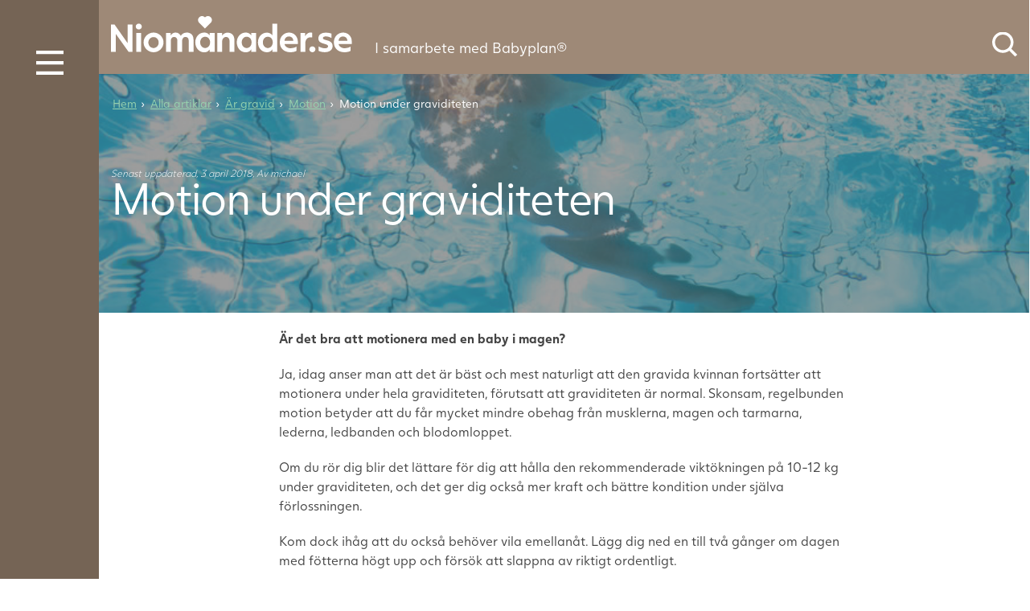

--- FILE ---
content_type: text/html; charset=UTF-8
request_url: https://niomanader.se/motion/
body_size: 25585
content:
<!DOCTYPE html><html lang="sv-SE" class="no-js"><head><meta charset="UTF-8"/><meta name="viewport" content="width=device-width, initial-scale=1.0"/><meta name='robots' content='index, follow, max-image-preview:large, max-snippet:-1, max-video-preview:-1' />  <script data-cfasync="false" data-pagespeed-no-defer>var gtm4wp_datalayer_name = "dataLayer";
	var dataLayer = dataLayer || [];</script> <title>Motion under graviditeten - bäst och mest naturligt för den gravida</title><meta name="description" content="Är det bra med motion när man är gravid, eller finns det någon form av motion som man bör undvika när man är gravid? - Läs om motion och graviditet här." /><link rel="canonical" href="https://niomanader.se/motion/" /><meta property="og:locale" content="sv_SE" /><meta property="og:type" content="article" /><meta property="og:title" content="Motion under graviditeten - bäst och mest naturligt för den gravida" /><meta property="og:description" content="Är det bra med motion när man är gravid, eller finns det någon form av motion som man bör undvika när man är gravid? - Läs om motion och graviditet här." /><meta property="og:url" content="https://niomanader.se/motion/" /><meta property="og:site_name" content="Niomanader.se" /><meta property="article:published_time" content="2004-04-14T12:00:00+00:00" /><meta property="article:modified_time" content="2018-04-03T14:13:33+00:00" /><meta property="og:image" content="https://niomanader.se/wp-content/uploads/2004/04/canstockphoto10858180.jpg" /><meta property="og:image:width" content="800" /><meta property="og:image:height" content="533" /><meta property="og:image:type" content="image/jpeg" /><meta name="author" content="michael" /><meta name="twitter:card" content="summary_large_image" /><meta name="twitter:label1" content="Skriven av" /><meta name="twitter:data1" content="michael" /><meta name="twitter:label2" content="Beräknad lästid" /><meta name="twitter:data2" content="5 minuter" /><link rel="alternate" type="application/rss+xml" title="Niomanader.se &raquo; Kommentarsflöde för Motion under graviditeten" href="https://niomanader.se/motion/feed/" /> <script type="text/javascript">window._wpemojiSettings = {"baseUrl":"https:\/\/s.w.org\/images\/core\/emoji\/16.0.1\/72x72\/","ext":".png","svgUrl":"https:\/\/s.w.org\/images\/core\/emoji\/16.0.1\/svg\/","svgExt":".svg","source":{"concatemoji":"https:\/\/niomanader.se\/wp-includes\/js\/wp-emoji-release.min.js?ver=6.8.3"}};
/*! This file is auto-generated */
!function(s,n){var o,i,e;function c(e){try{var t={supportTests:e,timestamp:(new Date).valueOf()};sessionStorage.setItem(o,JSON.stringify(t))}catch(e){}}function p(e,t,n){e.clearRect(0,0,e.canvas.width,e.canvas.height),e.fillText(t,0,0);var t=new Uint32Array(e.getImageData(0,0,e.canvas.width,e.canvas.height).data),a=(e.clearRect(0,0,e.canvas.width,e.canvas.height),e.fillText(n,0,0),new Uint32Array(e.getImageData(0,0,e.canvas.width,e.canvas.height).data));return t.every(function(e,t){return e===a[t]})}function u(e,t){e.clearRect(0,0,e.canvas.width,e.canvas.height),e.fillText(t,0,0);for(var n=e.getImageData(16,16,1,1),a=0;a<n.data.length;a++)if(0!==n.data[a])return!1;return!0}function f(e,t,n,a){switch(t){case"flag":return n(e,"\ud83c\udff3\ufe0f\u200d\u26a7\ufe0f","\ud83c\udff3\ufe0f\u200b\u26a7\ufe0f")?!1:!n(e,"\ud83c\udde8\ud83c\uddf6","\ud83c\udde8\u200b\ud83c\uddf6")&&!n(e,"\ud83c\udff4\udb40\udc67\udb40\udc62\udb40\udc65\udb40\udc6e\udb40\udc67\udb40\udc7f","\ud83c\udff4\u200b\udb40\udc67\u200b\udb40\udc62\u200b\udb40\udc65\u200b\udb40\udc6e\u200b\udb40\udc67\u200b\udb40\udc7f");case"emoji":return!a(e,"\ud83e\udedf")}return!1}function g(e,t,n,a){var r="undefined"!=typeof WorkerGlobalScope&&self instanceof WorkerGlobalScope?new OffscreenCanvas(300,150):s.createElement("canvas"),o=r.getContext("2d",{willReadFrequently:!0}),i=(o.textBaseline="top",o.font="600 32px Arial",{});return e.forEach(function(e){i[e]=t(o,e,n,a)}),i}function t(e){var t=s.createElement("script");t.src=e,t.defer=!0,s.head.appendChild(t)}"undefined"!=typeof Promise&&(o="wpEmojiSettingsSupports",i=["flag","emoji"],n.supports={everything:!0,everythingExceptFlag:!0},e=new Promise(function(e){s.addEventListener("DOMContentLoaded",e,{once:!0})}),new Promise(function(t){var n=function(){try{var e=JSON.parse(sessionStorage.getItem(o));if("object"==typeof e&&"number"==typeof e.timestamp&&(new Date).valueOf()<e.timestamp+604800&&"object"==typeof e.supportTests)return e.supportTests}catch(e){}return null}();if(!n){if("undefined"!=typeof Worker&&"undefined"!=typeof OffscreenCanvas&&"undefined"!=typeof URL&&URL.createObjectURL&&"undefined"!=typeof Blob)try{var e="postMessage("+g.toString()+"("+[JSON.stringify(i),f.toString(),p.toString(),u.toString()].join(",")+"));",a=new Blob([e],{type:"text/javascript"}),r=new Worker(URL.createObjectURL(a),{name:"wpTestEmojiSupports"});return void(r.onmessage=function(e){c(n=e.data),r.terminate(),t(n)})}catch(e){}c(n=g(i,f,p,u))}t(n)}).then(function(e){for(var t in e)n.supports[t]=e[t],n.supports.everything=n.supports.everything&&n.supports[t],"flag"!==t&&(n.supports.everythingExceptFlag=n.supports.everythingExceptFlag&&n.supports[t]);n.supports.everythingExceptFlag=n.supports.everythingExceptFlag&&!n.supports.flag,n.DOMReady=!1,n.readyCallback=function(){n.DOMReady=!0}}).then(function(){return e}).then(function(){var e;n.supports.everything||(n.readyCallback(),(e=n.source||{}).concatemoji?t(e.concatemoji):e.wpemoji&&e.twemoji&&(t(e.twemoji),t(e.wpemoji)))}))}((window,document),window._wpemojiSettings);</script> <!--noptimize--><script id="nioma-ready">
			window.advanced_ads_ready=function(e,a){a=a||"complete";var d=function(e){return"interactive"===a?"loading"!==e:"complete"===e};d(document.readyState)?e():document.addEventListener("readystatechange",(function(a){d(a.target.readyState)&&e()}),{once:"interactive"===a})},window.advanced_ads_ready_queue=window.advanced_ads_ready_queue||[];		</script>
		<!--/noptimize--> <script type="text/javascript" src="https://niomanader.se/wp-includes/js/jquery/jquery.min.js?ver=3.7.1" id="jquery-core-js"></script> <script type="text/javascript" src="https://niomanader.se/wp-includes/js/jquery/jquery-migrate.min.js?ver=3.4.1" id="jquery-migrate-js"></script> <link rel="https://api.w.org/" href="https://niomanader.se/wp-json/" /><link rel="alternate" title="JSON" type="application/json" href="https://niomanader.se/wp-json/wp/v2/posts/416" /><link rel="EditURI" type="application/rsd+xml" title="RSD" href="https://niomanader.se/xmlrpc.php?rsd" /><meta name="generator" content="WordPress 6.8.3" /><link rel='shortlink' href='https://niomanader.se/?p=416' /><link rel="alternate" title="oEmbed (JSON)" type="application/json+oembed" href="https://niomanader.se/wp-json/oembed/1.0/embed?url=https%3A%2F%2Fniomanader.se%2Fmotion%2F" /><link rel="alternate" title="oEmbed (XML)" type="text/xml+oembed" href="https://niomanader.se/wp-json/oembed/1.0/embed?url=https%3A%2F%2Fniomanader.se%2Fmotion%2F&#038;format=xml" /> <style media="all">img:is([sizes="auto" i],[sizes^="auto," i]){contain-intrinsic-size:3000px 1500px}
img.wp-smiley,img.emoji{display:inline !important;border:none !important;box-shadow:none !important;height:1em !important;width:1em !important;margin:0 .07em !important;vertical-align:-.1em !important;background:0 0 !important;padding:0 !important}
.wpcf7 .screen-reader-response{position:absolute;overflow:hidden;clip:rect(1px,1px,1px,1px);clip-path:inset(50%);height:1px;width:1px;margin:-1px;padding:0;border:0;word-wrap:normal !important}.wpcf7 .hidden-fields-container{display:none}.wpcf7 form .wpcf7-response-output{margin:2em .5em 1em;padding:.2em 1em;border:2px solid #00a0d2}.wpcf7 form.init .wpcf7-response-output,.wpcf7 form.resetting .wpcf7-response-output,.wpcf7 form.submitting .wpcf7-response-output{display:none}.wpcf7 form.sent .wpcf7-response-output{border-color:#46b450}.wpcf7 form.failed .wpcf7-response-output,.wpcf7 form.aborted .wpcf7-response-output{border-color:#dc3232}.wpcf7 form.spam .wpcf7-response-output{border-color:#f56e28}.wpcf7 form.invalid .wpcf7-response-output,.wpcf7 form.unaccepted .wpcf7-response-output,.wpcf7 form.payment-required .wpcf7-response-output{border-color:#ffb900}.wpcf7-form-control-wrap{position:relative}.wpcf7-not-valid-tip{color:#dc3232;font-size:1em;font-weight:400;display:block}.use-floating-validation-tip .wpcf7-not-valid-tip{position:relative;top:-2ex;left:1em;z-index:100;border:1px solid #dc3232;background:#fff;padding:.2em .8em;width:24em}.wpcf7-list-item{display:inline-block;margin:0 0 0 1em}.wpcf7-list-item-label:before,.wpcf7-list-item-label:after{content:" "}.wpcf7-spinner{visibility:hidden;display:inline-block;background-color:#23282d;opacity:.75;width:24px;height:24px;border:none;border-radius:100%;padding:0;margin:0 24px;position:relative}form.submitting .wpcf7-spinner{visibility:visible}.wpcf7-spinner:before{content:'';position:absolute;background-color:#fbfbfc;top:4px;left:4px;width:6px;height:6px;border:none;border-radius:100%;transform-origin:8px 8px;animation-name:spin;animation-duration:1s;animation-timing-function:linear;animation-iteration-count:infinite}@media (prefers-reduced-motion:reduce){.wpcf7-spinner:before{animation-name:blink;animation-duration:2s}}@keyframes spin{from{transform:rotate(0deg)}to{transform:rotate(360deg)}}@keyframes blink{from{opacity:0}50%{opacity:1}to{opacity:0}}.wpcf7 [inert]{opacity:.5}.wpcf7 input[type=file]{cursor:pointer}.wpcf7 input[type=file]:disabled{cursor:default}.wpcf7 .wpcf7-submit:disabled{cursor:not-allowed}.wpcf7 input[type=url],.wpcf7 input[type=email],.wpcf7 input[type=tel]{direction:ltr}.wpcf7-reflection>output{display:list-item;list-style:none}.wpcf7-reflection>output[hidden]{display:none}
/*! jQuery UI - v1.12.1 - 2016-09-14
* http://jqueryui.com
* Includes: core.css, accordion.css, autocomplete.css, menu.css, button.css, controlgroup.css, checkboxradio.css, datepicker.css, dialog.css, draggable.css, resizable.css, progressbar.css, selectable.css, selectmenu.css, slider.css, sortable.css, spinner.css, tabs.css, tooltip.css, theme.css
* To view and modify this theme, visit http://jqueryui.com/themeroller/?ffDefault=Arial%2CHelvetica%2Csans-serif&fsDefault=1em&fwDefault=normal&cornerRadius=3px&bgColorHeader=e9e9e9&bgTextureHeader=flat&borderColorHeader=dddddd&fcHeader=333333&iconColorHeader=444444&bgColorContent=ffffff&bgTextureContent=flat&borderColorContent=dddddd&fcContent=333333&iconColorContent=444444&bgColorDefault=f6f6f6&bgTextureDefault=flat&borderColorDefault=c5c5c5&fcDefault=454545&iconColorDefault=777777&bgColorHover=ededed&bgTextureHover=flat&borderColorHover=cccccc&fcHover=2b2b2b&iconColorHover=555555&bgColorActive=007fff&bgTextureActive=flat&borderColorActive=003eff&fcActive=ffffff&iconColorActive=ffffff&bgColorHighlight=fffa90&bgTextureHighlight=flat&borderColorHighlight=dad55e&fcHighlight=777620&iconColorHighlight=777620&bgColorError=fddfdf&bgTextureError=flat&borderColorError=f1a899&fcError=5f3f3f&iconColorError=cc0000&bgColorOverlay=aaaaaa&bgTextureOverlay=flat&bgImgOpacityOverlay=0&opacityOverlay=30&bgColorShadow=666666&bgTextureShadow=flat&bgImgOpacityShadow=0&opacityShadow=30&thicknessShadow=5px&offsetTopShadow=0px&offsetLeftShadow=0px&cornerRadiusShadow=8px
* Copyright jQuery Foundation and other contributors; Licensed MIT */
.ui-helper-hidden{display:none}.ui-helper-hidden-accessible{border:0;clip:rect(0 0 0 0);height:1px;margin:-1px;overflow:hidden;padding:0;position:absolute;width:1px}.ui-helper-reset{margin:0;padding:0;border:0;outline:0;line-height:1.3;text-decoration:none;font-size:100%;list-style:none}.ui-helper-clearfix:before,.ui-helper-clearfix:after{content:"";display:table;border-collapse:collapse}.ui-helper-clearfix:after{clear:both}.ui-helper-zfix{width:100%;height:100%;top:0;left:0;position:absolute;opacity:0;filter:Alpha(Opacity=0)}.ui-front{z-index:100}.ui-state-disabled{cursor:default !important;pointer-events:none}.ui-icon{display:inline-block;vertical-align:middle;margin-top:-.25em;position:relative;text-indent:-99999px;overflow:hidden;background-repeat:no-repeat}.ui-widget-icon-block{left:50%;margin-left:-8px;display:block}.ui-widget-overlay{position:fixed;top:0;left:0;width:100%;height:100%}.ui-accordion .ui-accordion-header{display:block;cursor:pointer;position:relative;margin:2px 0 0;padding:.5em .5em .5em .7em;font-size:100%}.ui-accordion .ui-accordion-content{padding:1em 2.2em;border-top:0;overflow:auto}.ui-autocomplete{position:absolute;top:0;left:0;cursor:default}.ui-menu{list-style:none;padding:0;margin:0;display:block;outline:0}.ui-menu .ui-menu{position:absolute}.ui-menu .ui-menu-item{margin:0;cursor:pointer;list-style-image:url("[data-uri]")}.ui-menu .ui-menu-item-wrapper{position:relative;padding:3px 1em 3px .4em}.ui-menu .ui-menu-divider{margin:5px 0;height:0;font-size:0;line-height:0;border-width:1px 0 0}.ui-menu .ui-state-focus,.ui-menu .ui-state-active{margin:-1px}.ui-menu-icons{position:relative}.ui-menu-icons .ui-menu-item-wrapper{padding-left:2em}.ui-menu .ui-icon{position:absolute;top:0;bottom:0;left:.2em;margin:auto 0}.ui-menu .ui-menu-icon{left:auto;right:0}.ui-button{padding:.4em 1em;display:inline-block;position:relative;line-height:normal;margin-right:.1em;cursor:pointer;vertical-align:middle;text-align:center;-webkit-user-select:none;-moz-user-select:none;-ms-user-select:none;user-select:none;overflow:visible}.ui-button,.ui-button:link,.ui-button:visited,.ui-button:hover,.ui-button:active{text-decoration:none}.ui-button-icon-only{width:2em;box-sizing:border-box;text-indent:-9999px;white-space:nowrap}input.ui-button.ui-button-icon-only{text-indent:0}.ui-button-icon-only .ui-icon{position:absolute;top:50%;left:50%;margin-top:-8px;margin-left:-8px}.ui-button.ui-icon-notext .ui-icon{padding:0;width:2.1em;height:2.1em;text-indent:-9999px;white-space:nowrap}input.ui-button.ui-icon-notext .ui-icon{width:auto;height:auto;text-indent:0;white-space:normal;padding:.4em 1em}input.ui-button::-moz-focus-inner,button.ui-button::-moz-focus-inner{border:0;padding:0}.ui-controlgroup{vertical-align:middle;display:inline-block}.ui-controlgroup>.ui-controlgroup-item{float:left;margin-left:0;margin-right:0}.ui-controlgroup>.ui-controlgroup-item:focus,.ui-controlgroup>.ui-controlgroup-item.ui-visual-focus{z-index:9999}.ui-controlgroup-vertical>.ui-controlgroup-item{display:block;float:none;width:100%;margin-top:0;margin-bottom:0;text-align:left}.ui-controlgroup-vertical .ui-controlgroup-item{box-sizing:border-box}.ui-controlgroup .ui-controlgroup-label{padding:.4em 1em}.ui-controlgroup .ui-controlgroup-label span{font-size:80%}.ui-controlgroup-horizontal .ui-controlgroup-label+.ui-controlgroup-item{border-left:none}.ui-controlgroup-vertical .ui-controlgroup-label+.ui-controlgroup-item{border-top:none}.ui-controlgroup-horizontal .ui-controlgroup-label.ui-widget-content{border-right:none}.ui-controlgroup-vertical .ui-controlgroup-label.ui-widget-content{border-bottom:none}.ui-controlgroup-vertical .ui-spinner-input{width:75%;width:calc( 100% - 2.4em )}.ui-controlgroup-vertical .ui-spinner .ui-spinner-up{border-top-style:solid}.ui-checkboxradio-label .ui-icon-background{box-shadow:inset 1px 1px 1px #ccc;border-radius:.12em;border:none}.ui-checkboxradio-radio-label .ui-icon-background{width:16px;height:16px;border-radius:1em;overflow:visible;border:none}.ui-checkboxradio-radio-label.ui-checkboxradio-checked .ui-icon,.ui-checkboxradio-radio-label.ui-checkboxradio-checked:hover .ui-icon{background-image:none;width:8px;height:8px;border-width:4px;border-style:solid}.ui-checkboxradio-disabled{pointer-events:none}.ui-datepicker{width:17em;padding:.2em .2em 0;display:none}.ui-datepicker .ui-datepicker-header{position:relative;padding:.2em 0}.ui-datepicker .ui-datepicker-prev,.ui-datepicker .ui-datepicker-next{position:absolute;top:2px;width:1.8em;height:1.8em}.ui-datepicker .ui-datepicker-prev-hover,.ui-datepicker .ui-datepicker-next-hover{top:1px}.ui-datepicker .ui-datepicker-prev{left:2px}.ui-datepicker .ui-datepicker-next{right:2px}.ui-datepicker .ui-datepicker-prev-hover{left:1px}.ui-datepicker .ui-datepicker-next-hover{right:1px}.ui-datepicker .ui-datepicker-prev span,.ui-datepicker .ui-datepicker-next span{display:block;position:absolute;left:50%;margin-left:-8px;top:50%;margin-top:-8px}.ui-datepicker .ui-datepicker-title{margin:0 2.3em;line-height:1.8em;text-align:center}.ui-datepicker .ui-datepicker-title select{font-size:1em;margin:1px 0}.ui-datepicker select.ui-datepicker-month,.ui-datepicker select.ui-datepicker-year{width:45%}.ui-datepicker table{width:100%;font-size:.9em;border-collapse:collapse;margin:0 0 .4em}.ui-datepicker th{padding:.7em .3em;text-align:center;font-weight:700;border:0}.ui-datepicker td{border:0;padding:1px}.ui-datepicker td span,.ui-datepicker td a{display:block;padding:.2em;text-align:right;text-decoration:none}.ui-datepicker .ui-datepicker-buttonpane{background-image:none;margin:.7em 0 0;padding:0 .2em;border-left:0;border-right:0;border-bottom:0}.ui-datepicker .ui-datepicker-buttonpane button{float:right;margin:.5em .2em .4em;cursor:pointer;padding:.2em .6em .3em;width:auto;overflow:visible}.ui-datepicker .ui-datepicker-buttonpane button.ui-datepicker-current{float:left}.ui-datepicker.ui-datepicker-multi{width:auto}.ui-datepicker-multi .ui-datepicker-group{float:left}.ui-datepicker-multi .ui-datepicker-group table{width:95%;margin:0 auto .4em}.ui-datepicker-multi-2 .ui-datepicker-group{width:50%}.ui-datepicker-multi-3 .ui-datepicker-group{width:33.3%}.ui-datepicker-multi-4 .ui-datepicker-group{width:25%}.ui-datepicker-multi .ui-datepicker-group-last .ui-datepicker-header,.ui-datepicker-multi .ui-datepicker-group-middle .ui-datepicker-header{border-left-width:0}.ui-datepicker-multi .ui-datepicker-buttonpane{clear:left}.ui-datepicker-row-break{clear:both;width:100%;font-size:0}.ui-datepicker-rtl{direction:rtl}.ui-datepicker-rtl .ui-datepicker-prev{right:2px;left:auto}.ui-datepicker-rtl .ui-datepicker-next{left:2px;right:auto}.ui-datepicker-rtl .ui-datepicker-prev:hover{right:1px;left:auto}.ui-datepicker-rtl .ui-datepicker-next:hover{left:1px;right:auto}.ui-datepicker-rtl .ui-datepicker-buttonpane{clear:right}.ui-datepicker-rtl .ui-datepicker-buttonpane button{float:left}.ui-datepicker-rtl .ui-datepicker-buttonpane button.ui-datepicker-current,.ui-datepicker-rtl .ui-datepicker-group{float:right}.ui-datepicker-rtl .ui-datepicker-group-last .ui-datepicker-header,.ui-datepicker-rtl .ui-datepicker-group-middle .ui-datepicker-header{border-right-width:0;border-left-width:1px}.ui-datepicker .ui-icon{display:block;text-indent:-99999px;overflow:hidden;background-repeat:no-repeat;left:.5em;top:.3em}.ui-dialog{position:absolute;top:0;left:0;padding:.2em;outline:0}.ui-dialog .ui-dialog-titlebar{padding:.4em 1em;position:relative}.ui-dialog .ui-dialog-title{float:left;margin:.1em 0;white-space:nowrap;width:90%;overflow:hidden;text-overflow:ellipsis}.ui-dialog .ui-dialog-titlebar-close{position:absolute;right:.3em;top:50%;width:20px;margin:-10px 0 0;padding:1px;height:20px}.ui-dialog .ui-dialog-content{position:relative;border:0;padding:.5em 1em;background:0 0;overflow:auto}.ui-dialog .ui-dialog-buttonpane{text-align:left;border-width:1px 0 0;background-image:none;margin-top:.5em;padding:.3em 1em .5em .4em}.ui-dialog .ui-dialog-buttonpane .ui-dialog-buttonset{float:right}.ui-dialog .ui-dialog-buttonpane button{margin:.5em .4em .5em 0;cursor:pointer}.ui-dialog .ui-resizable-n{height:2px;top:0}.ui-dialog .ui-resizable-e{width:2px;right:0}.ui-dialog .ui-resizable-s{height:2px;bottom:0}.ui-dialog .ui-resizable-w{width:2px;left:0}.ui-dialog .ui-resizable-se,.ui-dialog .ui-resizable-sw,.ui-dialog .ui-resizable-ne,.ui-dialog .ui-resizable-nw{width:7px;height:7px}.ui-dialog .ui-resizable-se{right:0;bottom:0}.ui-dialog .ui-resizable-sw{left:0;bottom:0}.ui-dialog .ui-resizable-ne{right:0;top:0}.ui-dialog .ui-resizable-nw{left:0;top:0}.ui-draggable .ui-dialog-titlebar{cursor:move}.ui-draggable-handle{-ms-touch-action:none;touch-action:none}.ui-resizable{position:relative}.ui-resizable-handle{position:absolute;font-size:.1px;display:block;-ms-touch-action:none;touch-action:none}.ui-resizable-disabled .ui-resizable-handle,.ui-resizable-autohide .ui-resizable-handle{display:none}.ui-resizable-n{cursor:n-resize;height:7px;width:100%;top:-5px;left:0}.ui-resizable-s{cursor:s-resize;height:7px;width:100%;bottom:-5px;left:0}.ui-resizable-e{cursor:e-resize;width:7px;right:-5px;top:0;height:100%}.ui-resizable-w{cursor:w-resize;width:7px;left:-5px;top:0;height:100%}.ui-resizable-se{cursor:se-resize;width:12px;height:12px;right:1px;bottom:1px}.ui-resizable-sw{cursor:sw-resize;width:9px;height:9px;left:-5px;bottom:-5px}.ui-resizable-nw{cursor:nw-resize;width:9px;height:9px;left:-5px;top:-5px}.ui-resizable-ne{cursor:ne-resize;width:9px;height:9px;right:-5px;top:-5px}.ui-progressbar{height:2em;text-align:left;overflow:hidden}.ui-progressbar .ui-progressbar-value{margin:-1px;height:100%}.ui-progressbar .ui-progressbar-overlay{background:url("[data-uri]");height:100%;filter:alpha(opacity=25);opacity:.25}.ui-progressbar-indeterminate .ui-progressbar-value{background-image:none}.ui-selectable{-ms-touch-action:none;touch-action:none}.ui-selectable-helper{position:absolute;z-index:100;border:1px dotted #000}.ui-selectmenu-menu{padding:0;margin:0;position:absolute;top:0;left:0;display:none}.ui-selectmenu-menu .ui-menu{overflow:auto;overflow-x:hidden;padding-bottom:1px}.ui-selectmenu-menu .ui-menu .ui-selectmenu-optgroup{font-size:1em;font-weight:700;line-height:1.5;padding:2px .4em;margin:.5em 0 0;height:auto;border:0}.ui-selectmenu-open{display:block}.ui-selectmenu-text{display:block;margin-right:20px;overflow:hidden;text-overflow:ellipsis}.ui-selectmenu-button.ui-button{text-align:left;white-space:nowrap;width:14em}.ui-selectmenu-icon.ui-icon{float:right;margin-top:0}.ui-slider{position:relative;text-align:left}.ui-slider .ui-slider-handle{position:absolute;z-index:2;width:1.2em;height:1.2em;cursor:default;-ms-touch-action:none;touch-action:none}.ui-slider .ui-slider-range{position:absolute;z-index:1;font-size:.7em;display:block;border:0;background-position:0 0}.ui-slider.ui-state-disabled .ui-slider-handle,.ui-slider.ui-state-disabled .ui-slider-range{filter:inherit}.ui-slider-horizontal{height:.8em}.ui-slider-horizontal .ui-slider-handle{top:-.3em;margin-left:-.6em}.ui-slider-horizontal .ui-slider-range{top:0;height:100%}.ui-slider-horizontal .ui-slider-range-min{left:0}.ui-slider-horizontal .ui-slider-range-max{right:0}.ui-slider-vertical{width:.8em;height:100px}.ui-slider-vertical .ui-slider-handle{left:-.3em;margin-left:0;margin-bottom:-.6em}.ui-slider-vertical .ui-slider-range{left:0;width:100%}.ui-slider-vertical .ui-slider-range-min{bottom:0}.ui-slider-vertical .ui-slider-range-max{top:0}.ui-sortable-handle{-ms-touch-action:none;touch-action:none}.ui-spinner{position:relative;display:inline-block;overflow:hidden;padding:0;vertical-align:middle}.ui-spinner-input{border:none;background:0 0;color:inherit;padding:.222em 0;margin:.2em 0;vertical-align:middle;margin-left:.4em;margin-right:2em}.ui-spinner-button{width:1.6em;height:50%;font-size:.5em;padding:0;margin:0;text-align:center;position:absolute;cursor:default;display:block;overflow:hidden;right:0}.ui-spinner a.ui-spinner-button{border-top-style:none;border-bottom-style:none;border-right-style:none}.ui-spinner-up{top:0}.ui-spinner-down{bottom:0}.ui-tabs{position:relative;padding:.2em}.ui-tabs .ui-tabs-nav{margin:0;padding:.2em .2em 0}.ui-tabs .ui-tabs-nav li{list-style:none;float:left;position:relative;top:0;margin:1px .2em 0 0;border-bottom-width:0;padding:0;white-space:nowrap}.ui-tabs .ui-tabs-nav .ui-tabs-anchor{float:left;padding:.5em 1em;text-decoration:none}.ui-tabs .ui-tabs-nav li.ui-tabs-active{margin-bottom:-1px;padding-bottom:1px}.ui-tabs .ui-tabs-nav li.ui-tabs-active .ui-tabs-anchor,.ui-tabs .ui-tabs-nav li.ui-state-disabled .ui-tabs-anchor,.ui-tabs .ui-tabs-nav li.ui-tabs-loading .ui-tabs-anchor{cursor:text}.ui-tabs-collapsible .ui-tabs-nav li.ui-tabs-active .ui-tabs-anchor{cursor:pointer}.ui-tabs .ui-tabs-panel{display:block;border-width:0;padding:1em 1.4em;background:0 0}.ui-tooltip{padding:8px;position:absolute;z-index:9999;max-width:300px}body .ui-tooltip{border-width:2px}.ui-widget{font-family:Arial,Helvetica,sans-serif;font-size:1em}.ui-widget .ui-widget{font-size:1em}.ui-widget input,.ui-widget select,.ui-widget textarea,.ui-widget button{font-family:Arial,Helvetica,sans-serif;font-size:1em}.ui-widget.ui-widget-content{border:1px solid #c5c5c5}.ui-widget-content{border:1px solid #ddd;background:#fff;color:#333}.ui-widget-content a{color:#333}.ui-widget-header{border:1px solid #ddd;background:#e9e9e9;color:#333;font-weight:700}.ui-widget-header a{color:#333}.ui-state-default,.ui-widget-content .ui-state-default,.ui-widget-header .ui-state-default,.ui-button,html .ui-button.ui-state-disabled:hover,html .ui-button.ui-state-disabled:active{border:1px solid #c5c5c5;background:#f6f6f6;font-weight:400;color:#454545}.ui-state-default a,.ui-state-default a:link,.ui-state-default a:visited,a.ui-button,a:link.ui-button,a:visited.ui-button,.ui-button{color:#454545;text-decoration:none}.ui-state-hover,.ui-widget-content .ui-state-hover,.ui-widget-header .ui-state-hover,.ui-state-focus,.ui-widget-content .ui-state-focus,.ui-widget-header .ui-state-focus,.ui-button:hover,.ui-button:focus{border:1px solid #ccc;background:#ededed;font-weight:400;color:#2b2b2b}.ui-state-hover a,.ui-state-hover a:hover,.ui-state-hover a:link,.ui-state-hover a:visited,.ui-state-focus a,.ui-state-focus a:hover,.ui-state-focus a:link,.ui-state-focus a:visited,a.ui-button:hover,a.ui-button:focus{color:#2b2b2b;text-decoration:none}.ui-visual-focus{box-shadow:0 0 3px 1px #5e9ed6}.ui-state-active,.ui-widget-content .ui-state-active,.ui-widget-header .ui-state-active,a.ui-button:active,.ui-button:active,.ui-button.ui-state-active:hover{border:1px solid #003eff;background:#007fff;font-weight:400;color:#fff}.ui-icon-background,.ui-state-active .ui-icon-background{border:#003eff;background-color:#fff}.ui-state-active a,.ui-state-active a:link,.ui-state-active a:visited{color:#fff;text-decoration:none}.ui-state-highlight,.ui-widget-content .ui-state-highlight,.ui-widget-header .ui-state-highlight{border:1px solid #dad55e;background:#fffa90;color:#777620}.ui-state-checked{border:1px solid #dad55e;background:#fffa90}.ui-state-highlight a,.ui-widget-content .ui-state-highlight a,.ui-widget-header .ui-state-highlight a{color:#777620}.ui-state-error,.ui-widget-content .ui-state-error,.ui-widget-header .ui-state-error{border:1px solid #f1a899;background:#fddfdf;color:#5f3f3f}.ui-state-error a,.ui-widget-content .ui-state-error a,.ui-widget-header .ui-state-error a{color:#5f3f3f}.ui-state-error-text,.ui-widget-content .ui-state-error-text,.ui-widget-header .ui-state-error-text{color:#5f3f3f}.ui-priority-primary,.ui-widget-content .ui-priority-primary,.ui-widget-header .ui-priority-primary{font-weight:700}.ui-priority-secondary,.ui-widget-content .ui-priority-secondary,.ui-widget-header .ui-priority-secondary{opacity:.7;filter:Alpha(Opacity=70);font-weight:400}.ui-state-disabled,.ui-widget-content .ui-state-disabled,.ui-widget-header .ui-state-disabled{opacity:.35;filter:Alpha(Opacity=35);background-image:none}.ui-state-disabled .ui-icon{filter:Alpha(Opacity=35)}.ui-icon{width:16px;height:16px}.ui-icon,.ui-widget-content .ui-icon{background-image:url(//niomanader.se/wp-content/plugins/ovulation-calculator/css/images/ui-icons_444444_256x240.png)}.ui-widget-header .ui-icon{background-image:url(//niomanader.se/wp-content/plugins/ovulation-calculator/css/images/ui-icons_444444_256x240.png)}.ui-state-hover .ui-icon,.ui-state-focus .ui-icon,.ui-button:hover .ui-icon,.ui-button:focus .ui-icon{background-image:url(//niomanader.se/wp-content/plugins/ovulation-calculator/css/images/ui-icons_555555_256x240.png)}.ui-state-active .ui-icon,.ui-button:active .ui-icon{background-image:url(//niomanader.se/wp-content/plugins/ovulation-calculator/css/images/ui-icons_ffffff_256x240.png)}.ui-state-highlight .ui-icon,.ui-button .ui-state-highlight.ui-icon{background-image:url(//niomanader.se/wp-content/plugins/ovulation-calculator/css/images/ui-icons_777620_256x240.png)}.ui-state-error .ui-icon,.ui-state-error-text .ui-icon{background-image:url(//niomanader.se/wp-content/plugins/ovulation-calculator/css/images/ui-icons_cc0000_256x240.png)}.ui-button .ui-icon{background-image:url(//niomanader.se/wp-content/plugins/ovulation-calculator/css/images/ui-icons_777777_256x240.png)}.ui-icon-blank{background-position:16px 16px}.ui-icon-caret-1-n{background-position:0 0}.ui-icon-caret-1-ne{background-position:-16px 0}.ui-icon-caret-1-e{background-position:-32px 0}.ui-icon-caret-1-se{background-position:-48px 0}.ui-icon-caret-1-s{background-position:-65px 0}.ui-icon-caret-1-sw{background-position:-80px 0}.ui-icon-caret-1-w{background-position:-96px 0}.ui-icon-caret-1-nw{background-position:-112px 0}.ui-icon-caret-2-n-s{background-position:-128px 0}.ui-icon-caret-2-e-w{background-position:-144px 0}.ui-icon-triangle-1-n{background-position:0 -16px}.ui-icon-triangle-1-ne{background-position:-16px -16px}.ui-icon-triangle-1-e{background-position:-32px -16px}.ui-icon-triangle-1-se{background-position:-48px -16px}.ui-icon-triangle-1-s{background-position:-65px -16px}.ui-icon-triangle-1-sw{background-position:-80px -16px}.ui-icon-triangle-1-w{background-position:-96px -16px}.ui-icon-triangle-1-nw{background-position:-112px -16px}.ui-icon-triangle-2-n-s{background-position:-128px -16px}.ui-icon-triangle-2-e-w{background-position:-144px -16px}.ui-icon-arrow-1-n{background-position:0 -32px}.ui-icon-arrow-1-ne{background-position:-16px -32px}.ui-icon-arrow-1-e{background-position:-32px -32px}.ui-icon-arrow-1-se{background-position:-48px -32px}.ui-icon-arrow-1-s{background-position:-65px -32px}.ui-icon-arrow-1-sw{background-position:-80px -32px}.ui-icon-arrow-1-w{background-position:-96px -32px}.ui-icon-arrow-1-nw{background-position:-112px -32px}.ui-icon-arrow-2-n-s{background-position:-128px -32px}.ui-icon-arrow-2-ne-sw{background-position:-144px -32px}.ui-icon-arrow-2-e-w{background-position:-160px -32px}.ui-icon-arrow-2-se-nw{background-position:-176px -32px}.ui-icon-arrowstop-1-n{background-position:-192px -32px}.ui-icon-arrowstop-1-e{background-position:-208px -32px}.ui-icon-arrowstop-1-s{background-position:-224px -32px}.ui-icon-arrowstop-1-w{background-position:-240px -32px}.ui-icon-arrowthick-1-n{background-position:1px -48px}.ui-icon-arrowthick-1-ne{background-position:-16px -48px}.ui-icon-arrowthick-1-e{background-position:-32px -48px}.ui-icon-arrowthick-1-se{background-position:-48px -48px}.ui-icon-arrowthick-1-s{background-position:-64px -48px}.ui-icon-arrowthick-1-sw{background-position:-80px -48px}.ui-icon-arrowthick-1-w{background-position:-96px -48px}.ui-icon-arrowthick-1-nw{background-position:-112px -48px}.ui-icon-arrowthick-2-n-s{background-position:-128px -48px}.ui-icon-arrowthick-2-ne-sw{background-position:-144px -48px}.ui-icon-arrowthick-2-e-w{background-position:-160px -48px}.ui-icon-arrowthick-2-se-nw{background-position:-176px -48px}.ui-icon-arrowthickstop-1-n{background-position:-192px -48px}.ui-icon-arrowthickstop-1-e{background-position:-208px -48px}.ui-icon-arrowthickstop-1-s{background-position:-224px -48px}.ui-icon-arrowthickstop-1-w{background-position:-240px -48px}.ui-icon-arrowreturnthick-1-w{background-position:0 -64px}.ui-icon-arrowreturnthick-1-n{background-position:-16px -64px}.ui-icon-arrowreturnthick-1-e{background-position:-32px -64px}.ui-icon-arrowreturnthick-1-s{background-position:-48px -64px}.ui-icon-arrowreturn-1-w{background-position:-64px -64px}.ui-icon-arrowreturn-1-n{background-position:-80px -64px}.ui-icon-arrowreturn-1-e{background-position:-96px -64px}.ui-icon-arrowreturn-1-s{background-position:-112px -64px}.ui-icon-arrowrefresh-1-w{background-position:-128px -64px}.ui-icon-arrowrefresh-1-n{background-position:-144px -64px}.ui-icon-arrowrefresh-1-e{background-position:-160px -64px}.ui-icon-arrowrefresh-1-s{background-position:-176px -64px}.ui-icon-arrow-4{background-position:0 -80px}.ui-icon-arrow-4-diag{background-position:-16px -80px}.ui-icon-extlink{background-position:-32px -80px}.ui-icon-newwin{background-position:-48px -80px}.ui-icon-refresh{background-position:-64px -80px}.ui-icon-shuffle{background-position:-80px -80px}.ui-icon-transfer-e-w{background-position:-96px -80px}.ui-icon-transferthick-e-w{background-position:-112px -80px}.ui-icon-folder-collapsed{background-position:0 -96px}.ui-icon-folder-open{background-position:-16px -96px}.ui-icon-document{background-position:-32px -96px}.ui-icon-document-b{background-position:-48px -96px}.ui-icon-note{background-position:-64px -96px}.ui-icon-mail-closed{background-position:-80px -96px}.ui-icon-mail-open{background-position:-96px -96px}.ui-icon-suitcase{background-position:-112px -96px}.ui-icon-comment{background-position:-128px -96px}.ui-icon-person{background-position:-144px -96px}.ui-icon-print{background-position:-160px -96px}.ui-icon-trash{background-position:-176px -96px}.ui-icon-locked{background-position:-192px -96px}.ui-icon-unlocked{background-position:-208px -96px}.ui-icon-bookmark{background-position:-224px -96px}.ui-icon-tag{background-position:-240px -96px}.ui-icon-home{background-position:0 -112px}.ui-icon-flag{background-position:-16px -112px}.ui-icon-calendar{background-position:-32px -112px}.ui-icon-cart{background-position:-48px -112px}.ui-icon-pencil{background-position:-64px -112px}.ui-icon-clock{background-position:-80px -112px}.ui-icon-disk{background-position:-96px -112px}.ui-icon-calculator{background-position:-112px -112px}.ui-icon-zoomin{background-position:-128px -112px}.ui-icon-zoomout{background-position:-144px -112px}.ui-icon-search{background-position:-160px -112px}.ui-icon-wrench{background-position:-176px -112px}.ui-icon-gear{background-position:-192px -112px}.ui-icon-heart{background-position:-208px -112px}.ui-icon-star{background-position:-224px -112px}.ui-icon-link{background-position:-240px -112px}.ui-icon-cancel{background-position:0 -128px}.ui-icon-plus{background-position:-16px -128px}.ui-icon-plusthick{background-position:-32px -128px}.ui-icon-minus{background-position:-48px -128px}.ui-icon-minusthick{background-position:-64px -128px}.ui-icon-close{background-position:-80px -128px}.ui-icon-closethick{background-position:-96px -128px}.ui-icon-key{background-position:-112px -128px}.ui-icon-lightbulb{background-position:-128px -128px}.ui-icon-scissors{background-position:-144px -128px}.ui-icon-clipboard{background-position:-160px -128px}.ui-icon-copy{background-position:-176px -128px}.ui-icon-contact{background-position:-192px -128px}.ui-icon-image{background-position:-208px -128px}.ui-icon-video{background-position:-224px -128px}.ui-icon-script{background-position:-240px -128px}.ui-icon-alert{background-position:0 -144px}.ui-icon-info{background-position:-16px -144px}.ui-icon-notice{background-position:-32px -144px}.ui-icon-help{background-position:-48px -144px}.ui-icon-check{background-position:-64px -144px}.ui-icon-bullet{background-position:-80px -144px}.ui-icon-radio-on{background-position:-96px -144px}.ui-icon-radio-off{background-position:-112px -144px}.ui-icon-pin-w{background-position:-128px -144px}.ui-icon-pin-s{background-position:-144px -144px}.ui-icon-play{background-position:0 -160px}.ui-icon-pause{background-position:-16px -160px}.ui-icon-seek-next{background-position:-32px -160px}.ui-icon-seek-prev{background-position:-48px -160px}.ui-icon-seek-end{background-position:-64px -160px}.ui-icon-seek-start{background-position:-80px -160px}.ui-icon-seek-first{background-position:-80px -160px}.ui-icon-stop{background-position:-96px -160px}.ui-icon-eject{background-position:-112px -160px}.ui-icon-volume-off{background-position:-128px -160px}.ui-icon-volume-on{background-position:-144px -160px}.ui-icon-power{background-position:0 -176px}.ui-icon-signal-diag{background-position:-16px -176px}.ui-icon-signal{background-position:-32px -176px}.ui-icon-battery-0{background-position:-48px -176px}.ui-icon-battery-1{background-position:-64px -176px}.ui-icon-battery-2{background-position:-80px -176px}.ui-icon-battery-3{background-position:-96px -176px}.ui-icon-circle-plus{background-position:0 -192px}.ui-icon-circle-minus{background-position:-16px -192px}.ui-icon-circle-close{background-position:-32px -192px}.ui-icon-circle-triangle-e{background-position:-48px -192px}.ui-icon-circle-triangle-s{background-position:-64px -192px}.ui-icon-circle-triangle-w{background-position:-80px -192px}.ui-icon-circle-triangle-n{background-position:-96px -192px}.ui-icon-circle-arrow-e{background-position:-112px -192px}.ui-icon-circle-arrow-s{background-position:-128px -192px}.ui-icon-circle-arrow-w{background-position:-144px -192px}.ui-icon-circle-arrow-n{background-position:-160px -192px}.ui-icon-circle-zoomin{background-position:-176px -192px}.ui-icon-circle-zoomout{background-position:-192px -192px}.ui-icon-circle-check{background-position:-208px -192px}.ui-icon-circlesmall-plus{background-position:0 -208px}.ui-icon-circlesmall-minus{background-position:-16px -208px}.ui-icon-circlesmall-close{background-position:-32px -208px}.ui-icon-squaresmall-plus{background-position:-48px -208px}.ui-icon-squaresmall-minus{background-position:-64px -208px}.ui-icon-squaresmall-close{background-position:-80px -208px}.ui-icon-grip-dotted-vertical{background-position:0 -224px}.ui-icon-grip-dotted-horizontal{background-position:-16px -224px}.ui-icon-grip-solid-vertical{background-position:-32px -224px}.ui-icon-grip-solid-horizontal{background-position:-48px -224px}.ui-icon-gripsmall-diagonal-se{background-position:-64px -224px}.ui-icon-grip-diagonal-se{background-position:-80px -224px}.ui-corner-all,.ui-corner-top,.ui-corner-left,.ui-corner-tl{border-top-left-radius:3px}.ui-corner-all,.ui-corner-top,.ui-corner-right,.ui-corner-tr{border-top-right-radius:3px}.ui-corner-all,.ui-corner-bottom,.ui-corner-left,.ui-corner-bl{border-bottom-left-radius:3px}.ui-corner-all,.ui-corner-bottom,.ui-corner-right,.ui-corner-br{border-bottom-right-radius:3px}.ui-widget-overlay{background:#aaa;opacity:.3;filter:Alpha(Opacity=30)}.ui-widget-shadow{-webkit-box-shadow:0px 0px 5px #666;box-shadow:0px 0px 5px #666}
.ll-skin-melon{font-size:90%}.ll-skin-melon .ui-widget{font-family:"EOT Juli Sans-Regular",Helvetica,Arial,Verdana,sans-serif;background:#fff;border:none!important;border-radius:0;-webkit-border-radius:0;-moz-border-radius:0}.ll-skin-melon .ui-datepicker{padding:0}.ll-skin-melon .ui-datepicker-header{border:none;background:0 0;font-weight:400;font-size:15px;padding:.2em 0 1em}.ll-skin-melon .ui-datepicker-header .ui-state-hover{background:0 0;border-color:transparent;cursor:pointer;border-radius:0;-webkit-border-radius:0;-moz-border-radius:0}.ll-skin-melon .ui-datepicker .ui-datepicker-title{margin-top:.4em;margin-bottom:.3em;color:#544f49;text-transform:uppercase}.ll-skin-melon .ui-datepicker .ui-datepicker-prev-hover,.ll-skin-melon .ui-datepicker .ui-datepicker-next-hover,.ll-skin-melon .ui-datepicker .ui-datepicker-next,.ll-skin-melon .ui-datepicker .ui-datepicker-prev{top:.9em;border:none;box-shadow:none}.ll-skin-melon .ui-datepicker .ui-datepicker-prev-hover{left:2px}.ll-skin-melon .ui-datepicker .ui-datepicker-next-hover{right:2px}.ll-skin-melon .ui-datepicker .ui-datepicker-next span,.ll-skin-melon .ui-datepicker .ui-datepicker-prev span{background-image:url(//niomanader.se/wp-content/plugins/ovulation-calculator/css/images/ui-icons_ffffff_256x240NEW.png);background-position:-32px 0;margin-top:0;top:0;font-weight:400}.ll-skin-melon .ui-datepicker .ui-datepicker-prev span{background-position:-96px 0}.ll-skin-melon .ui-datepicker table{margin:0}.ll-skin-melon .ui-datepicker tr{border:0}.ll-skin-melon .ui-datepicker th{padding:1em 0;color:#a8d1af;font-size:13px;font-weight:400;border:none;text-transform:uppercase}.ll-skin-melon .ui-datepicker td{border:none;padding:0}.ll-skin-melon td .ui-state-default{background:#f5f5f5;text-align:center;padding:.5em;margin:0;font-weight:700;color:#544f49;font-size:16px;box-shadow:none!important}.ll-skin-melon .ui-state-disabled .ui-state-default{color:#a3a3a3}.ll-skin-melon td .ui-state-active,.ll-skin-melon td .ui-state-hover{background-color:#848eb2;color:#fff}
@font-face{font-family:'EOT Juli Sans-Regular';src:url(//niomanader.se/wp-content/plugins/ovulation-calculator/css/../fonts/JuliusSansOne-Regular.ttf)}@font-face{font-family:'icomoon';src:url(//niomanader.se/wp-content/plugins/ovulation-calculator/css/../fonts/icomoon.eot?j9c1fg);src:url(//niomanader.se/wp-content/plugins/ovulation-calculator/css/../fonts/icomoon.eot?j9c1fg#iefix) format('embedded-opentype'),url(//niomanader.se/wp-content/plugins/ovulation-calculator/css/../fonts/icomoon.ttf?j9c1fg) format('truetype'),url(//niomanader.se/wp-content/plugins/ovulation-calculator/css/../fonts/icomoon.woff?j9c1fg) format('woff'),url(//niomanader.se/wp-content/plugins/ovulation-calculator/css/../fonts/icomoon.svg?j9c1fg#icomoon) format('svg');font-weight:400;font-style:normal}.calculator_table{font-size:12px;font-family:"EOT Juli Sans-Regular";font-feature-settings:"kern" on,"liga" on,"calt" on;-moz-font-feature-settings:"kern" on,"liga" on,"calt" on;-webkit-font-feature-settings:"kern" on,"liga" on,"calt" on;-ms-font-feature-settings:"kern" on,"liga" on,"calt" on;-o-font-feature-settings:"kern" on,"liga" on,"calt" on;padding:0 0 25px}#ovulationCalculatorForm{background-color:#f5f5f5;padding:15px 25px 15px;margin-bottom:50px}#calendar{display:none;padding-bottom:1em}.ui-datepicker{width:100%!important}.oc_heading{padding:0;margin-bottom:2rem}.oc_title,.oc_subtitle{color:#9e8977}.oc_title{font-family:"EOT Juli Sans-Regular";font-size:50px;margin:0 0 10px;padding:1.5em 0 0;line-height:1}.oc_subtitle{font-family:"EOT Juli Sans-Regular";font-size:20px;margin:0 0 1.5em;padding:0;line-height:1.5}.calculator_table form,.calculator_table .email-box{position:relative}.calculator_table .icon-calendar2{position:absolute;right:35px;cursor:pointer;font-size:2.5em}.icon-angle-right,.icon-calendar3,.icon-calendar2{font-family:'icomoon';speak:none;font-style:normal;font-weight:400;font-variant:normal;text-transform:none;line-height:1.6;-webkit-font-smoothing:antialiased;-moz-osx-font-smoothing:grayscale}.icon-calendar2:before{content:"\e904";color:#c1c1c1}.icon-calendar3:before{content:"\e904";color:#544f49}.calculator_table .icon-angle-right{position:absolute;right:35px;color:#fff;font-size:4em}.calculator_table h2,.calculator_table p,.calculator_table a{font-family:"EOT Juli Sans-Regular";color:#9e8977;text-decoration:none}.calculator_table p{font-family:"EOT Juli Sans-Regular";font-size:18px;margin:0 0 1.5em;padding:0;line-height:1.5}.entry-content .calculator_table h2,.calculator_table h2,.single .calculator_table h2{line-height:1.4;margin:0;padding:0;color:#9e8977}.calculator_table input[type=text]{cursor:pointer}.calculator_table input[type=email],.calculator_table select,.calculator_table input[type=text]{font-family:"EOT Juli Sans-Regular";color:#9b9893;border-radius:5px;margin-bottom:1em;line-height:1.5;height:50px}.calculator_table input[type=email],.calculator_table input[type=text]{background:#fff;border:1px solid #ccc;display:block;padding:.7em;width:100%;line-height:1.5}.calculator_table input[type=email]{font-size:1.2rem;padding:.5em}.calculator_table select{border:1px solid #ccc;height:3em;max-width:100%;width:100%}.calculator_table select:focus{outline:0}.calculator_table input[type=email]:active,.calculator_table input[type=email]:focus,.calculator_table input[type=text]:active,.calculator_table input[type=text]:focus{color:#999;border-color:#ccc;outline:0}.calculateagain,.calculator_table .submit-btn{padding:3rem 0 1rem;text-align:center}.calculator_table .submit-btn input[type=submit]{border-radius:5px;background-color:#a8d1af;background-image:none;color:#fff;font-family:"EOT Juli Sans-Regular";font-size:20px;padding:.8em 2em;border:0;box-shadow:none;cursor:pointer;display:inline-block;line-height:1;text-shadow:none}.calculator_table .submit-btn input[type=submit]:focus,.calculator_table .submit-btn input[type=submit]:hover{background-color:#9b9893;outline:0;text-decoration:none}.calculator_table form p{margin-bottom:.5em}.email-area{background-color:#e6e6e6;padding:15px 25px 5px}.message-eng h2,.single .message-eng h2{font-family:"EOT Juli Sans-Regular";font-size:2rem;margin:0 0 1em;padding:0;line-height:2}.message-eng p{color:#544f49}.subscription-option{display:inline-block;grid-template-columns:1fr 1fr}.subscription-option input[type=checkbox]{transition:all .3s linear;margin-right:1em;-webkit-appearance:checkbox}.calculateagain{display:flex;padding:.5rem 0 0}.fertile{display:flex;grid-template-columns:1fr 1fr;text-align:left;font-family:"EOT Juli Sans-Regular";font-size:16px;color:#544f49}.fertile a:visited{color:#544f49}.fertileTick{fill:#41ad49}.expected-ovulation{fill:#1a9f1f}svg.expected-ovulation,svg.fertileTick{position:relative;bottom:auto;width:auto;height:auto;left:auto;display:inherit}.period-indicator{width:15px;background-color:#878cb4;display:inline-block;vertical-align:middle}.calculateagain .icon-calendar3{position:relative;right:0;margin:0;line-height:0;font-size:2.5em}.calculateagain input[type=button]{font-family:"EOT Juli Sans-Regular";background-color:transparent;border:0;border-radius:0;color:#544f49;padding:0;font-size:16px;box-shadow:none;cursor:pointer;display:inline-block;line-height:2;text-shadow:none;vertical-align:bottom}.calculateagain input[type=button]:active,.calculateagain input[type=button]:focus,.calculateagain input[type=button]:hover{background-color:transparent;outline:0;text-decoration:none}.calculateagainbtn{position:relative;right:20px;flex:1;text-align:right;cursor:pointer}.subscription-option label,.email-box p,.email-message p{color:#544f49}.subscription-option label{font-size:14px;line-height:1.3}.email-message h2,.email-message p{margin-bottom:.5em}.email-box p,.email-message p{line-height:1.2}.calendar-area{background-color:#f5f5f5;margin-bottom:1rem;padding:1.5rem .5rem 1rem}.calendar-area h2,.calendar-area p{margin-bottom:10px}.calendar-area p{color:#544f49}.ui-datepicker td a{-webkit-box-shadow:none;box-shadow:none}.ui-state-default,.ui-widget-content .ui-state-default{border:2px solid #fff!important;text-decoration:none!important}.calculator_table .submit-btn input[disabled][type=submit]{background-color:#ccc;cursor:not-allowed;text-decoration:none}td.fertileDay a.ui-state-default:focus,td.periodDay a.ui-state-default:focus,td.fertileDay a.ui-state-default:hover,td.periodDay a.ui-state-default:hover{box-shadow:none;outline:0}td.fertileDay a.ui-state-default,td.fertileDay span.ui-state-default{background-color:#96d2af;color:#fff!important;background-repeat:no-repeat;background-position:right bottom;position:relative;width:100%;height:100%;opacity:1;filter:Alpha(Opacity=100)}.ui-priority-secondary,.ui-widget-content .ui-priority-secondary{opacity:1;filter:Alpha(Opacity=100)}td.fertileDay a.ui-state-default:after{font-family:'icomoon';speak:none;font-style:normal;font-weight:400;font-variant:normal;text-transform:none;line-height:2.5;-webkit-font-smoothing:antialiased;-moz-osx-font-smoothing:grayscale;content:"\e900";position:absolute;right:3px}td.fertileDay-4 a.ui-state-default:after,td.fertileDay-10 a.ui-state-default:after{content:'\e902';color:#1a9f1f!important}td.periodDay a.ui-state-default,td.periodDay span.ui-state-default{background-color:#878cb4;color:#fff!important}.mailchimpResponse,.emailResponse{font-family:Arial,sans-serif;text-align:center;border-bottom:1px solid;padding-bottom:1rem}.mailchimpResponse{border-bottom:0;padding-bottom:0;margin-bottom:0}.ll-skin-melon .ui-datepicker .ui-datepicker-next span,.ll-skin-melon .ui-datepicker .ui-datepicker-prev span{color:#000;width:25px;height:25px}.ll-skin-melon .ui-datepicker .ui-datepicker-next span{background-image:url(//niomanader.se/wp-content/plugins/ovulation-calculator/css/images/next.svg);background-position:right center;left:0;margin-left:0}.ll-skin-melon .ui-datepicker .ui-datepicker-prev span{background-image:url(//niomanader.se/wp-content/plugins/ovulation-calculator/css/images/prev.svg);background-position:left center}.ui-state-disabled,.ui-widget-content .ui-state-disabled{opacity:1;filter:Alpha(Opacity=100)}@media screen and (max-width:414px){.oc_title{font-size:30px}#ovulationCalculatorForm{padding:15px 0}#ovulationCalculatorForm i.fa.fa-calendar{right:30px}#ovulationCalculatorForm i.fa.fa-angle-right{margin-top:80px}#ovulationCalculatorForm .submit-btn,#ovulationCalculatorForm h2,#ovulationCalculatorForm p{padding-left:15px;padding-right:15px}#ovulationCalculatorForm select,#ovulationCalculatorForm input[type=text]{margin-left:15px;max-width:90%}#ovulationCalculatorForm select{padding-left:10px}.email-area{padding:15px 15px 5px}.message-eng h2,.single .message-eng h2{line-height:1}}@media screen and (max-width:320px){.calendar-area{padding:1.5rem 0 0}.oc_title{font-size:28px}.oc_subtitle{line-height:1.25}.calculator_table p{font-size:14px}.email-message h2{line-height:1.1}}.cf:before,.cf:after{content:"";display:table}.cf:after{clear:both}.cf{zoom:1}
/*!
 * Bootstrap v3.3.7 (http://getbootstrap.com)
 * Copyright 2011-2018 Twitter, Inc.
 * Licensed under MIT (https://github.com/twbs/bootstrap/blob/master/LICENSE)
 */
/*!
 * Generated using the Bootstrap Customizer (https://getbootstrap.com/docs/3.3/customize/?id=f95502317af4012746a73a30c277ae95)
 * Config saved to config.json and https://gist.github.com/f95502317af4012746a73a30c277ae95
 *//*!
 * Bootstrap v3.3.7 (http://getbootstrap.com)
 * Copyright 2011-2016 Twitter, Inc.
 * Licensed under MIT (https://github.com/twbs/bootstrap/blob/master/LICENSE)
 *//*! normalize.css v3.0.3 | MIT License | github.com/necolas/normalize.css */html{font-family:sans-serif;-ms-text-size-adjust:100%;-webkit-text-size-adjust:100%}body{margin:0}article,aside,details,figcaption,figure,footer,header,hgroup,main,menu,nav,section,summary{display:block}audio,canvas,progress,video{display:inline-block;vertical-align:baseline}audio:not([controls]){display:none;height:0}[hidden],template{display:none}a{background-color:transparent}a:active,a:hover{outline:0}abbr[title]{border-bottom:1px dotted}b,strong{font-weight:bold}dfn{font-style:italic}h1{font-size:2em;margin:0.67em 0}mark{background:#ff0;color:#000}small{font-size:80%}sub,sup{font-size:75%;line-height:0;position:relative;vertical-align:baseline}sup{top:-0.5em}sub{bottom:-0.25em}img{border:0}svg:not(:root){overflow:hidden}figure{margin:1em 40px}hr{-webkit-box-sizing:content-box;-moz-box-sizing:content-box;box-sizing:content-box;height:0}pre{overflow:auto}code,kbd,pre,samp{font-family:monospace, monospace;font-size:1em}button,input,optgroup,select,textarea{color:inherit;font:inherit;margin:0}button{overflow:visible}button,select{text-transform:none}button,html input[type="button"],input[type="reset"],input[type="submit"]{-webkit-appearance:button;cursor:pointer}button[disabled],html input[disabled]{cursor:default}button::-moz-focus-inner,input::-moz-focus-inner{border:0;padding:0}input{line-height:normal}input[type="checkbox"],input[type="radio"]{-webkit-box-sizing:border-box;-moz-box-sizing:border-box;box-sizing:border-box;padding:0}input[type="number"]::-webkit-inner-spin-button,input[type="number"]::-webkit-outer-spin-button{height:auto}input[type="search"]{-webkit-appearance:textfield;-webkit-box-sizing:content-box;-moz-box-sizing:content-box;box-sizing:content-box}input[type="search"]::-webkit-search-cancel-button,input[type="search"]::-webkit-search-decoration{-webkit-appearance:none}fieldset{border:1px solid #c0c0c0;margin:0 2px;padding:0.35em 0.625em 0.75em}legend{border:0;padding:0}textarea{overflow:auto}optgroup{font-weight:bold}table{border-collapse:collapse;border-spacing:0}td,th{padding:0}*{-webkit-box-sizing:border-box;-moz-box-sizing:border-box;box-sizing:border-box}*:before,*:after{-webkit-box-sizing:border-box;-moz-box-sizing:border-box;box-sizing:border-box}html{font-size:10px;-webkit-tap-highlight-color:rgba(0,0,0,0)}body{font-family:"Helvetica Neue",Helvetica,Arial,sans-serif;font-size:14px;line-height:1.42857143;color:#333;background-color:#fff}input,button,select,textarea{font-family:inherit;font-size:inherit;line-height:inherit}a{color:#337ab7;text-decoration:none}a:hover,a:focus{color:#23527c;text-decoration:underline}a:focus{outline:5px auto -webkit-focus-ring-color;outline-offset:-2px}figure{margin:0}img{vertical-align:middle}.img-responsive{display:block;max-width:100%;height:auto}.img-rounded{border-radius:6px}.img-thumbnail{padding:4px;line-height:1.42857143;background-color:#fff;border:1px solid #ddd;border-radius:4px;-webkit-transition:all .2s ease-in-out;-o-transition:all .2s ease-in-out;transition:all .2s ease-in-out;display:inline-block;max-width:100%;height:auto}.img-circle{border-radius:50%}hr{margin-top:20px;margin-bottom:20px;border:0;border-top:1px solid #eee}.sr-only{position:absolute;width:1px;height:1px;margin:-1px;padding:0;overflow:hidden;clip:rect(0, 0, 0, 0);border:0}.sr-only-focusable:active,.sr-only-focusable:focus{position:static;width:auto;height:auto;margin:0;overflow:visible;clip:auto}[role="button"]{cursor:pointer}.container{margin-right:auto;margin-left:auto;padding-left:15px;padding-right:15px}@media (min-width:768px){.container{width:750px}}@media (min-width:992px){.container{width:970px}}@media (min-width:1200px){.container{width:1170px}}.container-fluid{margin-right:auto;margin-left:auto;padding-left:15px;padding-right:15px}.row{margin-left:-15px;margin-right:-15px}.col-xs-1, .col-sm-1, .col-md-1, .col-lg-1, .col-xs-2, .col-sm-2, .col-md-2, .col-lg-2, .col-xs-3, .col-sm-3, .col-md-3, .col-lg-3, .col-xs-4, .col-sm-4, .col-md-4, .col-lg-4, .col-xs-5, .col-sm-5, .col-md-5, .col-lg-5, .col-xs-6, .col-sm-6, .col-md-6, .col-lg-6, .col-xs-7, .col-sm-7, .col-md-7, .col-lg-7, .col-xs-8, .col-sm-8, .col-md-8, .col-lg-8, .col-xs-9, .col-sm-9, .col-md-9, .col-lg-9, .col-xs-10, .col-sm-10, .col-md-10, .col-lg-10, .col-xs-11, .col-sm-11, .col-md-11, .col-lg-11, .col-xs-12, .col-sm-12, .col-md-12, .col-lg-12{position:relative;min-height:1px;padding-left:15px;padding-right:15px}.col-xs-1, .col-xs-2, .col-xs-3, .col-xs-4, .col-xs-5, .col-xs-6, .col-xs-7, .col-xs-8, .col-xs-9, .col-xs-10, .col-xs-11, .col-xs-12{float:left}.col-xs-12{width:100%}.col-xs-11{width:91.66666667%}.col-xs-10{width:83.33333333%}.col-xs-9{width:75%}.col-xs-8{width:66.66666667%}.col-xs-7{width:58.33333333%}.col-xs-6{width:50%}.col-xs-5{width:41.66666667%}.col-xs-4{width:33.33333333%}.col-xs-3{width:25%}.col-xs-2{width:16.66666667%}.col-xs-1{width:8.33333333%}.col-xs-pull-12{right:100%}.col-xs-pull-11{right:91.66666667%}.col-xs-pull-10{right:83.33333333%}.col-xs-pull-9{right:75%}.col-xs-pull-8{right:66.66666667%}.col-xs-pull-7{right:58.33333333%}.col-xs-pull-6{right:50%}.col-xs-pull-5{right:41.66666667%}.col-xs-pull-4{right:33.33333333%}.col-xs-pull-3{right:25%}.col-xs-pull-2{right:16.66666667%}.col-xs-pull-1{right:8.33333333%}.col-xs-pull-0{right:auto}.col-xs-push-12{left:100%}.col-xs-push-11{left:91.66666667%}.col-xs-push-10{left:83.33333333%}.col-xs-push-9{left:75%}.col-xs-push-8{left:66.66666667%}.col-xs-push-7{left:58.33333333%}.col-xs-push-6{left:50%}.col-xs-push-5{left:41.66666667%}.col-xs-push-4{left:33.33333333%}.col-xs-push-3{left:25%}.col-xs-push-2{left:16.66666667%}.col-xs-push-1{left:8.33333333%}.col-xs-push-0{left:auto}.col-xs-offset-12{margin-left:100%}.col-xs-offset-11{margin-left:91.66666667%}.col-xs-offset-10{margin-left:83.33333333%}.col-xs-offset-9{margin-left:75%}.col-xs-offset-8{margin-left:66.66666667%}.col-xs-offset-7{margin-left:58.33333333%}.col-xs-offset-6{margin-left:50%}.col-xs-offset-5{margin-left:41.66666667%}.col-xs-offset-4{margin-left:33.33333333%}.col-xs-offset-3{margin-left:25%}.col-xs-offset-2{margin-left:16.66666667%}.col-xs-offset-1{margin-left:8.33333333%}.col-xs-offset-0{margin-left:0}@media (min-width:768px){.col-sm-1, .col-sm-2, .col-sm-3, .col-sm-4, .col-sm-5, .col-sm-6, .col-sm-7, .col-sm-8, .col-sm-9, .col-sm-10, .col-sm-11, .col-sm-12{float:left}.col-sm-12{width:100%}.col-sm-11{width:91.66666667%}.col-sm-10{width:83.33333333%}.col-sm-9{width:75%}.col-sm-8{width:66.66666667%}.col-sm-7{width:58.33333333%}.col-sm-6{width:50%}.col-sm-5{width:41.66666667%}.col-sm-4{width:33.33333333%}.col-sm-3{width:25%}.col-sm-2{width:16.66666667%}.col-sm-1{width:8.33333333%}.col-sm-pull-12{right:100%}.col-sm-pull-11{right:91.66666667%}.col-sm-pull-10{right:83.33333333%}.col-sm-pull-9{right:75%}.col-sm-pull-8{right:66.66666667%}.col-sm-pull-7{right:58.33333333%}.col-sm-pull-6{right:50%}.col-sm-pull-5{right:41.66666667%}.col-sm-pull-4{right:33.33333333%}.col-sm-pull-3{right:25%}.col-sm-pull-2{right:16.66666667%}.col-sm-pull-1{right:8.33333333%}.col-sm-pull-0{right:auto}.col-sm-push-12{left:100%}.col-sm-push-11{left:91.66666667%}.col-sm-push-10{left:83.33333333%}.col-sm-push-9{left:75%}.col-sm-push-8{left:66.66666667%}.col-sm-push-7{left:58.33333333%}.col-sm-push-6{left:50%}.col-sm-push-5{left:41.66666667%}.col-sm-push-4{left:33.33333333%}.col-sm-push-3{left:25%}.col-sm-push-2{left:16.66666667%}.col-sm-push-1{left:8.33333333%}.col-sm-push-0{left:auto}.col-sm-offset-12{margin-left:100%}.col-sm-offset-11{margin-left:91.66666667%}.col-sm-offset-10{margin-left:83.33333333%}.col-sm-offset-9{margin-left:75%}.col-sm-offset-8{margin-left:66.66666667%}.col-sm-offset-7{margin-left:58.33333333%}.col-sm-offset-6{margin-left:50%}.col-sm-offset-5{margin-left:41.66666667%}.col-sm-offset-4{margin-left:33.33333333%}.col-sm-offset-3{margin-left:25%}.col-sm-offset-2{margin-left:16.66666667%}.col-sm-offset-1{margin-left:8.33333333%}.col-sm-offset-0{margin-left:0}}@media (min-width:992px){.col-md-1, .col-md-2, .col-md-3, .col-md-4, .col-md-5, .col-md-6, .col-md-7, .col-md-8, .col-md-9, .col-md-10, .col-md-11, .col-md-12{float:left}.col-md-12{width:100%}.col-md-11{width:91.66666667%}.col-md-10{width:83.33333333%}.col-md-9{width:75%}.col-md-8{width:66.66666667%}.col-md-7{width:58.33333333%}.col-md-6{width:50%}.col-md-5{width:41.66666667%}.col-md-4{width:33.33333333%}.col-md-3{width:25%}.col-md-2{width:16.66666667%}.col-md-1{width:8.33333333%}.col-md-pull-12{right:100%}.col-md-pull-11{right:91.66666667%}.col-md-pull-10{right:83.33333333%}.col-md-pull-9{right:75%}.col-md-pull-8{right:66.66666667%}.col-md-pull-7{right:58.33333333%}.col-md-pull-6{right:50%}.col-md-pull-5{right:41.66666667%}.col-md-pull-4{right:33.33333333%}.col-md-pull-3{right:25%}.col-md-pull-2{right:16.66666667%}.col-md-pull-1{right:8.33333333%}.col-md-pull-0{right:auto}.col-md-push-12{left:100%}.col-md-push-11{left:91.66666667%}.col-md-push-10{left:83.33333333%}.col-md-push-9{left:75%}.col-md-push-8{left:66.66666667%}.col-md-push-7{left:58.33333333%}.col-md-push-6{left:50%}.col-md-push-5{left:41.66666667%}.col-md-push-4{left:33.33333333%}.col-md-push-3{left:25%}.col-md-push-2{left:16.66666667%}.col-md-push-1{left:8.33333333%}.col-md-push-0{left:auto}.col-md-offset-12{margin-left:100%}.col-md-offset-11{margin-left:91.66666667%}.col-md-offset-10{margin-left:83.33333333%}.col-md-offset-9{margin-left:75%}.col-md-offset-8{margin-left:66.66666667%}.col-md-offset-7{margin-left:58.33333333%}.col-md-offset-6{margin-left:50%}.col-md-offset-5{margin-left:41.66666667%}.col-md-offset-4{margin-left:33.33333333%}.col-md-offset-3{margin-left:25%}.col-md-offset-2{margin-left:16.66666667%}.col-md-offset-1{margin-left:8.33333333%}.col-md-offset-0{margin-left:0}}@media (min-width:1200px){.col-lg-1, .col-lg-2, .col-lg-3, .col-lg-4, .col-lg-5, .col-lg-6, .col-lg-7, .col-lg-8, .col-lg-9, .col-lg-10, .col-lg-11, .col-lg-12{float:left}.col-lg-12{width:100%}.col-lg-11{width:91.66666667%}.col-lg-10{width:83.33333333%}.col-lg-9{width:75%}.col-lg-8{width:66.66666667%}.col-lg-7{width:58.33333333%}.col-lg-6{width:50%}.col-lg-5{width:41.66666667%}.col-lg-4{width:33.33333333%}.col-lg-3{width:25%}.col-lg-2{width:16.66666667%}.col-lg-1{width:8.33333333%}.col-lg-pull-12{right:100%}.col-lg-pull-11{right:91.66666667%}.col-lg-pull-10{right:83.33333333%}.col-lg-pull-9{right:75%}.col-lg-pull-8{right:66.66666667%}.col-lg-pull-7{right:58.33333333%}.col-lg-pull-6{right:50%}.col-lg-pull-5{right:41.66666667%}.col-lg-pull-4{right:33.33333333%}.col-lg-pull-3{right:25%}.col-lg-pull-2{right:16.66666667%}.col-lg-pull-1{right:8.33333333%}.col-lg-pull-0{right:auto}.col-lg-push-12{left:100%}.col-lg-push-11{left:91.66666667%}.col-lg-push-10{left:83.33333333%}.col-lg-push-9{left:75%}.col-lg-push-8{left:66.66666667%}.col-lg-push-7{left:58.33333333%}.col-lg-push-6{left:50%}.col-lg-push-5{left:41.66666667%}.col-lg-push-4{left:33.33333333%}.col-lg-push-3{left:25%}.col-lg-push-2{left:16.66666667%}.col-lg-push-1{left:8.33333333%}.col-lg-push-0{left:auto}.col-lg-offset-12{margin-left:100%}.col-lg-offset-11{margin-left:91.66666667%}.col-lg-offset-10{margin-left:83.33333333%}.col-lg-offset-9{margin-left:75%}.col-lg-offset-8{margin-left:66.66666667%}.col-lg-offset-7{margin-left:58.33333333%}.col-lg-offset-6{margin-left:50%}.col-lg-offset-5{margin-left:41.66666667%}.col-lg-offset-4{margin-left:33.33333333%}.col-lg-offset-3{margin-left:25%}.col-lg-offset-2{margin-left:16.66666667%}.col-lg-offset-1{margin-left:8.33333333%}.col-lg-offset-0{margin-left:0}}.clearfix:before,.clearfix:after,.container:before,.container:after,.container-fluid:before,.container-fluid:after,.row:before,.row:after{content:" ";display:table}.clearfix:after,.container:after,.container-fluid:after,.row:after{clear:both}.center-block{display:block;margin-left:auto;margin-right:auto}.pull-right{float:right !important}.pull-left{float:left !important}.hide{display:none !important}.show{display:block !important}.invisible{visibility:hidden}.text-hide{font:0/0 a;color:transparent;text-shadow:none;background-color:transparent;border:0}.hidden{display:none !important}.affix{position:fixed}@-ms-viewport{width:device-width}.visible-xs,.visible-sm,.visible-md,.visible-lg{display:none !important}.visible-xs-block,.visible-xs-inline,.visible-xs-inline-block,.visible-sm-block,.visible-sm-inline,.visible-sm-inline-block,.visible-md-block,.visible-md-inline,.visible-md-inline-block,.visible-lg-block,.visible-lg-inline,.visible-lg-inline-block{display:none !important}@media (max-width:767px){.visible-xs{display:block !important}table.visible-xs{display:table !important}tr.visible-xs{display:table-row !important}th.visible-xs,td.visible-xs{display:table-cell !important}}@media (max-width:767px){.visible-xs-block{display:block !important}}@media (max-width:767px){.visible-xs-inline{display:inline !important}}@media (max-width:767px){.visible-xs-inline-block{display:inline-block !important}}@media (min-width:768px) and (max-width:991px){.visible-sm{display:block !important}table.visible-sm{display:table !important}tr.visible-sm{display:table-row !important}th.visible-sm,td.visible-sm{display:table-cell !important}}@media (min-width:768px) and (max-width:991px){.visible-sm-block{display:block !important}}@media (min-width:768px) and (max-width:991px){.visible-sm-inline{display:inline !important}}@media (min-width:768px) and (max-width:991px){.visible-sm-inline-block{display:inline-block !important}}@media (min-width:992px) and (max-width:1199px){.visible-md{display:block !important}table.visible-md{display:table !important}tr.visible-md{display:table-row !important}th.visible-md,td.visible-md{display:table-cell !important}}@media (min-width:992px) and (max-width:1199px){.visible-md-block{display:block !important}}@media (min-width:992px) and (max-width:1199px){.visible-md-inline{display:inline !important}}@media (min-width:992px) and (max-width:1199px){.visible-md-inline-block{display:inline-block !important}}@media (min-width:1200px){.visible-lg{display:block !important}table.visible-lg{display:table !important}tr.visible-lg{display:table-row !important}th.visible-lg,td.visible-lg{display:table-cell !important}}@media (min-width:1200px){.visible-lg-block{display:block !important}}@media (min-width:1200px){.visible-lg-inline{display:inline !important}}@media (min-width:1200px){.visible-lg-inline-block{display:inline-block !important}}@media (max-width:767px){.hidden-xs{display:none !important}}@media (min-width:768px) and (max-width:991px){.hidden-sm{display:none !important}}@media (min-width:992px) and (max-width:1199px){.hidden-md{display:none !important}}@media (min-width:1200px){.hidden-lg{display:none !important}}.visible-print{display:none !important}@media print{.visible-print{display:block !important}table.visible-print{display:table !important}tr.visible-print{display:table-row !important}th.visible-print,td.visible-print{display:table-cell !important}}.visible-print-block{display:none !important}@media print{.visible-print-block{display:block !important}}.visible-print-inline{display:none !important}@media print{.visible-print-inline{display:inline !important}}.visible-print-inline-block{display:none !important}@media print{.visible-print-inline-block{display:inline-block !important}}@media print{.hidden-print{display:none !important}}
/*! normalize.css v6.0.0 | MIT License | github.com/necolas/normalize.css */html{line-height:1.15;-ms-text-size-adjust:100%;-webkit-text-size-adjust:100%}article,aside,footer,header,nav,section{display:block}h1{font-size:2em;margin:.67em 0}figcaption,figure,main{display:block}hr{box-sizing:content-box;height:0;overflow:visible}pre{font-family:monospace,monospace;font-size:1em}a{background-color:transparent;-webkit-text-decoration-skip:objects}abbr[title]{border-bottom:none;text-decoration:underline;text-decoration:underline dotted}b,strong{font-weight:inherit;font-weight:bolder}code,kbd,samp{font-family:monospace,monospace;font-size:1em}dfn{font-style:italic}mark{background-color:#ff0;color:#000}small{font-size:80%}sub,sup{font-size:75%;line-height:0;position:relative;vertical-align:baseline}sub{bottom:-.25em}sup{top:-.5em}audio,video{display:inline-block}audio:not([controls]){display:none;height:0}img{border-style:none}svg:not(:root){overflow:hidden}button,input,optgroup,select,textarea{margin:0}button,input{overflow:visible}button,select{text-transform:none}[type=reset],[type=submit],button,html [type=button]{-webkit-appearance:button}[type=button]::-moz-focus-inner,[type=reset]::-moz-focus-inner,[type=submit]::-moz-focus-inner,button::-moz-focus-inner{border-style:none;padding:0}[type=button]:-moz-focusring,[type=reset]:-moz-focusring,[type=submit]:-moz-focusring,button:-moz-focusring{outline:1px dotted ButtonText}legend{box-sizing:border-box;color:inherit;display:table;max-width:100%;padding:0;white-space:normal}progress{display:inline-block;vertical-align:baseline}textarea{overflow:auto}[type=checkbox],[type=radio]{box-sizing:border-box;padding:0}[type=number]::-webkit-inner-spin-button,[type=number]::-webkit-outer-spin-button{height:auto}[type=search]{-webkit-appearance:textfield;outline-offset:-2px}[type=search]::-webkit-search-cancel-button,[type=search]::-webkit-search-decoration{-webkit-appearance:none}::-webkit-file-upload-button{-webkit-appearance:button;font:inherit}details,menu{display:block}summary{display:list-item}canvas{display:inline-block}[hidden],template{display:none}html{overflow-x:hidden}#page,body,html{height:100%}body,button,html,input,select,textarea{font-family:Juli Sans,sans-serif}body{margin:0;font-size:15px;line-height:1.15em;color:#444;-webkit-font-smoothing:antialiased}*,:after,:before{box-sizing:border-box}img{max-width:100%;height:auto;vertical-align:middle}a{color:#66aa82;text-decoration:underline;outline:none}a#more_posts{font-size:20px}a img{border:0;outline:none;text-decoration:none}a:focus,a:hover{color:#488560}input{-webkit-appearance:none}h1,h2,h3,h4{color:#575757;font-weight:400;margin:50px 0 30px;line-height:1;letter-spacing:-1px}h1{font-size:44px;margin:90px 0 50px}h2{font-size:36px;margin:70px 0 40px}h3{font-size:24px}h4{font-size:20px}.post-template-default h1{color:#fff}.post-template-default h2,.post-template-default h3,.post-template-default h4{color:#9e8977}button{border-radius:0;padding:0;margin:0;border:0;outline:none}.text-center{text-align:center}.text-right{text-align:right}.divider{display:block;margin:40px 0 0;height:0;border-top:1px solid #d9d9d9}.last-posts-list{position:relative}.last-posts-list select{border:1px solid #cecece;border-radius:0;padding:10px;color:#7b7b7b;cursor:pointer;-webkit-appearance:none;-moz-appearance:none;-ms-appearance:none;-o-appearance:none;appearance:none}.last-posts-list select::-ms-expand{display:none}.last-posts-list:after{content:"";position:absolute;display:block;width:0;height:0;border-top:10px solid #adadad;border-left:8px solid transparent;border-right:8px solid transparent;right:10px;top:50%;-webkit-transform:translateY(-3px);transform:translateY(-3px);pointer-events:none}.full{width:100%;display:block;margin:0!important}.col{margin-bottom:10px}.side-ads{padding:50px 0 0}.bottom-ad{padding:40px 0}.margined{margin-top:100px}.container{width:100%;max-width:1370px}.container .container{padding:0}.container-small{width:710px;margin:0 auto}#page{display:block;width:calc(100% - 123px);margin-left:123px;transition:width .25s,margin-left .25s}.menu-is-open #page{width:calc(100% - 433px);margin-left:433px}main.content{min-height:calc(100% - 386px);padding-bottom:150px}.aligncenter,.alignleft,.alignnone,.alignright{max-width:100%}figure{margin:15px 0}.screen-reader-text{position:absolute;left:-10000px;top:auto;width:1px;height:1px;overflow:hidden}.gm-style img{max-width:none}.media iframe,.media img,.media object,.media video{width:100%;height:auto}.alignleft{float:left;margin:0 20px 20px 0}.alignright{float:right;margin:0 0 20px 20px}.alignnone{display:inline-block}.aligncenter{display:block;margin:20px auto;clear:both}.aligncenter,.error404{text-align:center}.error404 ul{text-align:left}.navigation.pagination{clear:both}nav ul{list-style-type:none;margin:0;padding:0}nav ul:after,nav ul:before{content:"";display:table}nav ul:after{clear:both}@font-face{font-family:Juli Sans;src:url(//niomanader.se/wp-content/themes/niomanader/css/fonts/JuliSans-Light.woff) format("woff"),url(//niomanader.se/wp-content/themes/niomanader/css/fonts/JuliSans-Light.woff2) format("woff2"),url(//niomanader.se/wp-content/themes/niomanader/css/fonts/JuliSans-Light.eot) format("eot"),url(//niomanader.se/wp-content/themes/niomanader/css/fonts/JuliSans-Light.otf) format("otf");font-weight:200}@font-face{font-family:Juli Sans;src:url(//niomanader.se/wp-content/themes/niomanader/css/fonts/JuliSans-Regular.woff) format("woff"),url(//niomanader.se/wp-content/themes/niomanader/css/fonts/JuliSans-Regular.woff2) format("woff2"),url(//niomanader.se/wp-content/themes/niomanader/css/fonts/JuliSans-Regular.eot) format("eot"),url(//niomanader.se/wp-content/themes/niomanader/css/fonts/JuliSans-Regular.otf) format("otf");font-weight:400}@font-face{font-family:Juli Sans;src:url(//niomanader.se/wp-content/themes/niomanader/css/fonts/JuliSans-Medium.woff) format("woff"),url(//niomanader.se/wp-content/themes/niomanader/css/fonts/JuliSans-Medium.woff2) format("woff2"),url(//niomanader.se/wp-content/themes/niomanader/css/fonts/JuliSans-Medium.eot) format("eot"),url(//niomanader.se/wp-content/themes/niomanader/css/fonts/JuliSans-Medium.otf) format("otf");font-weight:600}@font-face{font-family:Juli Sans;src:url(//niomanader.se/wp-content/themes/niomanader/css/fonts/JuliSans-Bold.woff) format("woff"),url(//niomanader.se/wp-content/themes/niomanader/css/fonts/JuliSans-Bold.woff2) format("woff2"),url(//niomanader.se/wp-content/themes/niomanader/css/fonts/JuliSans-Bold.eot) format("eot"),url(//niomanader.se/wp-content/themes/niomanader/css/fonts/JuliSans-Bold.otf) format("otf");font-weight:700}header.page-main{background-color:#9e8977;position:relative;z-index:2}header.page-main .wrap{position:relative;padding:20px 0 21px}header.page-main .burger-icon{display:none;position:absolute;top:50%;left:0;margin:0;-webkit-transform:translateY(-50%);transform:translateY(-50%)}header.page-main .logo-link{display:inline-block;margin:0 24px 0 0;height:45px;outline:none;text-decoration:none;transition:opacity .3s}header.page-main .logo-link img{display:block;height:100%;width:auto}header.page-main .slogan{vertical-align:bottom;color:#fff;font-size:18px;transition:opacity .3s}header.page-main .search-icon{position:absolute;top:60%;right:0;width:31px;height:31px;background:url(//niomanader.se/wp-content/themes/niomanader/css/../images/ico.search.svg) no-repeat 0 0;cursor:pointer;-webkit-transform:translateY(-50%);transform:translateY(-50%);transition:opacity .3s}header.page-main .search-bar{position:absolute;top:100%;z-index:1;overflow:hidden;display:block;width:100%;height:0;text-align:center;background-color:#b1a091;transition:height .25s}header.page-main .search-bar.open{height:80px}header.page-main .search-bar input{top:50%;position:absolute;outline:none;box-shadow:none}header.page-main .search-bar input[type=text]{font-size:14px;padding:10px 40px 10px 20px;width:312px;border:none;left:50%;-webkit-transform:translate(-50%,-50%);transform:translate(-50%,-50%)}header.page-main .search-bar input[type=submit]{background:transparent url(//niomanader.se/wp-content/themes/niomanader/css/../images/search2.svg) 50% 50% no-repeat;background-size:20px 20px;width:37px;height:37px;margin-left:-37px;border:0;left:50%;-webkit-transform:translate(156px,-50%);transform:translate(156px,-50%)}.burger-icon{display:block;margin:63px auto;width:34px;height:30px;background:url(//niomanader.se/wp-content/themes/niomanader/css/../images/ico.menu-open.svg) no-repeat 0 0;position:relative;cursor:pointer}.burger-icon.clicked{background-image:url(//niomanader.se/wp-content/themes/niomanader/css/../images/ico.close.svg)}.burger-wall{left:0;width:123px;background-color:#756455}.burger-wall,.menu-wall{display:block;position:fixed;height:100%}.menu-wall{z-index:1;padding:89px 0 0;top:0;left:123px;width:0;background-color:#a89585;overflow:hidden;white-space:nowrap;transition:width .25s,height .25s}.menu-is-open .menu-wall{width:310px;overflow:auto}.menu-wall ul li.menu-item-has-children>a:after{content:"";display:block;width:8px;height:8px;position:absolute;right:16px;top:calc(50% - 2px);-webkit-transform:rotate(45deg) translateX(-50%);transform:rotate(45deg) translateX(-50%);border-top:1px solid #fff;border-right:1px solid #fff;transition:right .25s,top .25s,-webkit-transform .25s;transition:transform .25s,right .25s,top .25s;transition:transform .25s,right .25s,top .25s,-webkit-transform .25s}.menu-wall ul li a{display:block;padding:10px 16px;color:#fff;text-decoration:none;position:relative;font-weight:600}.menu-wall ul li.current-menu-item a,.menu-wall ul li a:hover{background-color:#96d2af}.menu-wall ul li.open>a{background-color:#b1a091}.menu-wall ul li.open>a:after{-webkit-transform:rotate(135deg) translateX(-50%);transform:rotate(135deg) translateX(-50%);right:20px;top:calc(50% - 3px)}.menu-wall ul.sub-menu li a{padding:10px 16px 10px 32px;font-weight:400}footer.page-main{background-color:#9e8977;padding:80px 0;position:relative;height:300px;color:#fff}footer.page-main .col{margin-bottom:24px}footer.page-main .logo-link img{display:block;height:33px;width:auto;margin-bottom:10px}footer.page-main .slogan{display:block;font-size:14px}footer.page-main .menu{list-style:none;margin:0;padding:0;font-size:16px;line-height:24px}footer.page-main .menu li{display:block;margin:0 0 10px}footer.page-main .menu li a{display:block;padding:0;color:#fff;text-decoration:none}.btn{border:0;padding:18px 30px;background-color:#96d2af;text-align:center;outline:none;margin:5px;font-weight:600;font-size:16px}.btn,.btn:hover{color:#fff;text-decoration:none}.btn.with-arrow{position:relative;font-size:28px;padding:21px 30px}.btn.with-arrow:after{content:"";position:absolute;top:50%;-webkit-transform:translateY(-50%);transform:translateY(-50%);right:20px;width:0;height:0;border-top:7px solid transparent;border-bottom:7px solid transparent;border-left:16px solid #fff}.responsive-wrapper{display:none}.responsive-wrapper.all{display:block}.navi-info{display:none;margin:10px 0 -20px;font-size:15px;letter-spacing:0}.breadcrumbs-navigation{margin:25px auto;padding-bottom:12px;padding-left:2px;list-style:none;font-size:14px}.breadcrumbs-navigation .item{position:relative;display:inline;padding-right:12px;line-height:1em}.breadcrumbs-navigation .item:after{content:"\203A";font-size:14px;margin:0 -5px 0 5px}.breadcrumbs-navigation .item:last-child{letter-spacing:0;pointer-events:none;cursor:default;color:#575757;text-decoration:none}.breadcrumbs-navigation .item:last-child:after{content:""}.breadcrumbs-navigation .item a{color:#96d2af}.articles-container .category-title,.articles-container ul{width:57.5%}.articles-container .main-title{margin-top:47px;margin-bottom:52px;padding-left:2px;font-size:38px}.articles-container .main-title a{color:#575757;text-decoration:none}.category-title{margin:0;padding:17px 26px 20px 16px;background-color:#f2f2f2;font-size:25px;font-weight:600}.category-title a{color:#9e8977;text-decoration:none}.subcategory-title{position:relative}.subcategory-title:not(:last-child){border-bottom:1px solid #ccc}.subcategory-title a{padding:11px 30px 15px 16px;display:block;position:relative;font-size:17px;letter-spacing:-.02em;color:#575757;text-decoration:none}.subcategory-title a:after{content:"";display:block;width:11px;height:11px;position:absolute;right:14px;top:calc(50% - 2px);-webkit-transform:rotate(45deg) translateX(-50%);transform:rotate(45deg) translateX(-50%);border-top:2px solid #ccc;border-right:2px solid #ccc}.subcategories-list{margin:0;padding:0;list-style:none}.subcategories-list:last-child .subcategory-title:last-child{border-bottom:1px solid #ccc}.subcategory-articles-container .container-flex{display:-webkit-flex;display:-ms-flexbox;display:flex;-webkit-flex-wrap:wrap;-ms-flex-wrap:wrap;flex-wrap:wrap;margin-left:-16px;width:calc(100% + 32px)}.subcategory-articles-container .main-title{margin-top:43px;margin-bottom:43px;padding-left:2px;font-size:42px}.subcategory-articles-container .main-title a{color:#575757;text-decoration:none}.subcategory-articles-container .single-article{display:block;width:100%;height:calc(100% - 30px);margin-bottom:30px;border:1px solid #d9d9d9}.subcategory-articles-container .single-article a{text-decoration:none}.subcategory-articles-container .single-article>a{display:block}.subcategory-articles-container .single-article .image-container{position:relative;height:0;padding-bottom:31%;overflow:hidden}.subcategory-articles-container .single-article .image-container:after{content:"";width:0;height:0;border-left:10px solid transparent;border-right:10px solid transparent;border-bottom:10px solid #fff;position:absolute;left:calc(50% - 1px);-webkit-transform:translateX(-50%);transform:translateX(-50%);bottom:0}.subcategory-articles-container .single-article .image-container img{width:100%;-webkit-transform:translateY(-25%) scale(1.07);transform:translateY(-25%) scale(1.07)}.subcategory-articles-container .single-article .text-container{position:relative;overflow:hidden;padding:14px 38px 14px 15px}.subcategory-articles-container .single-article .text-container .thumbnail-title{margin:0;letter-spacing:-.01em;font-size:30px;line-height:1em;color:#a89585;word-wrap:break-word;font-weight:600}.subcategory-articles-container .single-article .text-container p{font-size:12px;margin:11px 0 -2px;color:#4d4d4d}.subcategory-articles-container .single-article .text-container .more-link{margin:0;font-size:12px;letter-spacing:-.046em;font-weight:400;text-decoration:underline}.subcategory-articles-container .single-article .text-container:after{content:"";display:block;width:16px;height:16px;position:absolute;right:8px;top:51%;-webkit-transform:rotate(45deg) translateX(-50%);transform:rotate(45deg) translateX(-50%);border-top:2px solid #ccc;border-right:2px solid #ccc}.content-columns{display:-ms-flexbox;display:flex;display:-webkit-flex;margin-left:-42px;margin-right:-42px}.content-column{width:50%;padding-left:42px;padding-right:42px}.content-column--1-3{width:33.3333%}.content-column--1-3+.content-column,.content-column--2-3{width:66.6666%}.content-column--2-3+.content-column{width:33.3333%}.content-column--1-4{width:25%}.content-column--1-4+.content-column,.content-column--3-4{width:75%}.content-column--3-4+.content-column{width:25%}.article-header{position:relative;background-repeat:no-repeat;background-position:bottom;background-size:cover;height:0;padding-bottom:calc(34% + 8px)}.article-header:after{position:absolute;top:0;bottom:0;left:0;right:0;content:"";background:rgba(77,77,77,.55)}.article-header .breadcrumbs-navigation .item{z-index:1}.article-header .breadcrumbs-navigation .item:after,.article-header .breadcrumbs-navigation .item:last-child{color:#fff}.article-header .article-title{z-index:1;position:absolute;bottom:50%;-webkit-transform:translateY(60%);transform:translateY(60%);margin:0;font-size:55px}.entry h2{margin:70px 0 50px;font-size:50px;color:#9e8977}.entry h3{margin:70px 0 50px;font-size:45px}.entry p{line-height:1.4;margin:5px 0 15px;letter-spacing:-.045em}.entry .article-title-smaller{margin:38px 0}.sub-articles-container .related-articles-heading{color:#4d4d4d}.breadcrumbs-navigation-mobile{display:none}.breadcrumbs-navigation-mobile .navi-info{margin:10px 0 0;padding-top:20px;border-top:1px solid #d9d9d9;font-size:14px}.breadcrumbs-navigation-mobile .breadcrumbs-navigation{margin:10px auto -28px;border-bottom:none}.breadcrumbs-navigation-mobile .breadcrumbs-navigation .item{font-size:14px;line-height:1.4em}.breadcrumbs-navigation-mobile .breadcrumbs-navigation .item:after{font-size:14px;margin:0 -8px 0 8px}@media (min-width:1025px){.responsive-wrapper.desktop{display:block}}@media (max-width:1024px){.margined{margin-top:20px;padding-top:20px;border-top:1px solid #d9d9d9}#page,.menu-is-open #page{width:100%;margin-left:0}main.content{padding-top:82px;padding-bottom:50px}header.page-main{position:fixed;width:100%}header.page-main .wrap{text-align:center;padding:16px 35px}header.page-main .burger-icon{display:block}header.page-main .logo-link{height:30px}.menu-is-open header.page-main .logo-link{opacity:.1}header.page-main .slogan{display:block;font-size:12px;margin:0 15px}.menu-is-open header.page-main .slogan{opacity:.1}header.page-main .search-icon{top:50%;width:20px;height:20px}.menu-is-open header.page-main .search-icon{opacity:.1}header.page-main .search-bar{position:relative}.menu-is-open header.page-main .search-bar{height:80px}header.page-main .search-bar input[type=text]{width:288px}header.page-main .search-bar input[type=submit]{margin-left:-49px}.burger-icon{width:19px;height:17px}.burger-wall{display:none}.menu-wall{top:auto;left:0;right:0;padding:0;height:0;width:auto}.menu-is-open .menu-wall{height:100vh;width:auto}footer.page-main{height:auto}footer.page-main .logo-link img{height:30px}}@media (max-width:1024px){.btn.with-arrow{font-size:18px}.articles-container .category-title,.articles-container ul{width:70%}}@media (max-width:800px) and (orientation:portrait){.container-small{width:100%;padding:0 15px}.content-columns{display:block;margin-left:0;margin-right:0}.content-column{padding-left:0;padding-right:0;width:auto;margin-bottom:30px}.content-column--1-3,.content-column--1-3+.content-column,.content-column--1-4,.content-column--1-4+.content-column,.content-column--2-3,.content-column--2-3+.content-column,.content-column--3-4,.content-column--3-4+.content-column{width:auto}}@media (max-width:768px){h1{font-size:30px;margin:20px 0}h2{font-size:26px}h2,h3{margin:20px 0 10px}h3{font-size:20px}h4{font-size:18px;margin:20px 0 10px}.divider{display:none}.divider.dont-hide,.navi-info{display:block}.breadcrumbs-navigation{border-bottom:1px solid #ccc}.breadcrumbs-navigation .item{padding-right:14px;font-size:15px;letter-spacing:.02em}.breadcrumbs-navigation .item:after{font-size:15px}.breadcrumbs-navigation .item:last-child{margin-left:0}.articles-container .category-title,.articles-container ul{width:100%}.articles-container .main-title{margin-top:16px;margin-bottom:22px;text-align:center;font-size:26px}.category-title{margin-left:0;width:100%;padding:16px 26px 23px 16px;font-size:21px}.subcategory-title a{padding:15px 30px 16px 6px;letter-spacing:0}.subcategory-title a:after{right:3px;top:50%}.subcategories-list{margin-left:-4px;margin-right:-2px}.subcategory-articles-container .main-title{margin-top:21px;margin-bottom:34px;text-align:center;font-size:48px}.subcategory-articles-container .single-article{height:calc(100% - 25px)}.subcategory-articles-container .single-article .text-container{padding:23px 60px 28px 25px}.subcategory-articles-container .single-article .text-container .thumbnail-title{margin:0 10px 10px 0;letter-spacing:-.042em;font-size:22px}.subcategory-articles-container .single-article .text-container p{margin:16px 0 4px 1px;letter-spacing:-.05em;font-size:22px;line-height:27px;font-weight:400}.subcategory-articles-container .single-article .text-container .more-link{font-size:20px}.subcategory-articles-container .single-article .text-container:after{width:15px;height:15px;right:10px;top:48%;border-top:2px solid #ccc;border-right:2px solid #ccc}.article-header{padding-bottom:calc(36% + 10px);padding-left:30px;padding-right:30px}.article-header .article-title{z-index:1;font-size:32px}.article-header .breadcrumbs-navigation,.article-header .navi-info{display:none}.entry h2{margin:20px 0 10px;font-size:30px}.entry h3{margin:20px 0 10px;font-size:28px}.entry p{font-size:17px;line-height:1.2;margin:20px 0 24px}.breadcrumbs-navigation-mobile{display:block}}@media (max-width:700px) and (orientation:landscape){.responsive-wrapper.mobile-landscape{display:block}}@media (max-width:576px){.breadcrumbs-navigation{padding-left:0}.articles-container .category-title,.category-title{margin-left:-15px;width:calc(100% + 30px)}.subcategory-articles-container .single-article .image-container{padding-bottom:41%}.subcategory-articles-container .single-article .text-container{padding:14px 60px 14px 15px}.subcategory-articles-container .single-article .text-container .thumbnail-title{font-size:20px}.subcategory-articles-container .single-article .text-container p{font-size:12px;line-height:19px}.subcategory-articles-container .single-article .text-container .more-link{font-size:12px}.article-header{padding-left:0}.entry p{margin:20px 0 24px}.breadcrumbs-navigation-mobile .navi-info{padding-left:0}}@media (max-width:568px){header.page-main .logo-link{margin:0}footer.page-main .slogan{font-size:10px}.responsive-wrapper.mobile{display:block}}@media (max-width:420px) and (orientation:portrait){.aligncenter,.alignleft,.alignnone,.alignright,figure a,figure img{width:100%}.responsive-wrapper.mobile-portrait{display:block}}@media (min-width:569px) and (max-width:1024px){.responsive-wrapper.tablet{display:block}}@media (min-width:421px) and (max-width:800px) and (orientation:portrait){.responsive-wrapper.tablet-portrait{display:block}}@media (min-width:701px) and (max-width:1024px) and (orientation:landscape){.responsive-wrapper.tablet-landscape{display:block}}
/*

Theme Name: Niomanader
Description: Dedicated Wordpress theme for Niomanader

*/

.oc_title,.oc_subtitle,.calculator_table h2,.single .calculator_table h2,.calculator_table p,.calculator_table a,.icon-calendar3:before{color:;text-decoration:none}.ui-state-default.ui-state-highlight.ui-state-active,.ui-datepicker-current-day .ui-state-default.ui-state-active,.ll-skin-melon td .ui-state-hover,td.periodDay a.ui-state-default,td.periodDay span.ui-state-default,.period-indicator{background-color:;color:}td.fertileDay a.ui-state-default,td.fertileDay span.ui-state-default{background-color:}.calculator_table .submit-btn input[type=submit]{background-color:}.calculator_table .submit-btn input[type=submit]:focus,.calculator_table .submit-btn input[type=submit]:hover{background-color:}.calculator_table .icon-angle-right,.calculator_table .submit-btn input[type=submit]{color:}.ll-skin-melon .ui-datepicker .ui-datepicker-title{color:}.ll-skin-melon .ui-datepicker th{color:}#ovulationCalculatorForm,.calendar-area{background-color:}.ll-skin-melon td .ui-state-default{background:}.ll-skin-melon .ui-state-disabled .ui-state-default{color:}.ll-skin-melon td .ui-state-default.ui-state-active{color:}.ll-skin-melon td .ui-state-default{color:}td.fertileDay a.ui-state-default:after{color:}.fertileTick{fill:}td.fertileDay-4 a.ui-state-default:after,td.fertileDay-10 a.ui-state-default:after{color:!important}.expected-ovulation{fill:}</style><script type="application/ld+json">{"@context":"https:\/\/schema.org\/","@type":"BlogPosting","mainEntityOfPage":{"@type":"WebPage","@id":"https:\/\/niomanader.se\/motion\/"},"url":"https:\/\/niomanader.se\/motion\/","headline":"Motion under graviditeten","datePublished":"2004-04-14T12:00:00+00:00","dateModified":"2018-04-03T14:13:33+00:00","publisher":{"@type":"Organization","@id":"https:\/\/niomanader.se\/#organization","name":"Babyplan - V\/E-Invasion A\/S","logo":{"@type":"ImageObject","url":"https:\/\/niomanader.se\/wp-content\/uploads\/2018\/06\/niomanader-logo-amp-600.png","width":600,"height":60}},"image":{"@type":"ImageObject","url":"https:\/\/niomanader.se\/wp-content\/uploads\/2004\/04\/canstockphoto10858180.jpg","width":800,"height":533},"articleSection":"Motion","description":"Är det bra att motionera med en baby i magen? Ja, idag anser man att det är bäst och mest naturligt att den gravida kvinnan fortsätter att motionera under hela graviditeten, förutsatt att graviditeten är normal. Skonsam, regelbunden motion betyder att du får mycket mindre obehag från musklerna, magen","author":{"@type":"Person","name":"michael","url":"https:\/\/niomanader.se\/author\/michael\/","image":{"@type":"ImageObject","url":"https:\/\/secure.gravatar.com\/avatar\/c5aae80ad8202903f891da87299ef46432ccbb8a3feb70064b97e66681b8f591?s=96&d=mm&r=g","height":96,"width":96}}}</script> 
 <script data-cfasync="false" data-pagespeed-no-defer>var dataLayer_content = [];
	dataLayer.push( dataLayer_content );</script> <script data-cfasync="false" data-pagespeed-no-defer>(function(w,d,s,l,i){w[l]=w[l]||[];w[l].push({'gtm.start':
new Date().getTime(),event:'gtm.js'});var f=d.getElementsByTagName(s)[0],
j=d.createElement(s),dl=l!='dataLayer'?'&l='+l:'';j.async=true;j.src=
'//www.googletagmanager.com/gtm.js?id='+i+dl;f.parentNode.insertBefore(j,f);
})(window,document,'script','dataLayer','GTM-MBZPKN9');</script> <link rel="amphtml" href="https://niomanader.se/motion/amp/"><style type="text/css" id="wp-custom-css">body {
    font-size: 16px;
    line-height: 1.5em;
    color: #444;
}
h1, h2, h3, h4 {
    font-weight: 400;
		margin: 30px 0 20px;
    color: #9e8977;
		letter-spacing: -0.03em;
}
/* Contact Form 7 Styles
---------------------------------*/
.wpcf7 {
	background-color: #F0F0F0;
	border: 1px solid #ccc;
}
.wpcf7-form {
	margin: 0 35px 25px;
}
.wpcf7-textarea {
	width: 100%;
	border: 1px solid #ccc;
	padding: 15px;
  font-size: 16px;
  margin-top: 5px;
}
.wpcf7 input {
	width: 100%;
	border: 1px solid #ccc;
  margin-top: 5px;
	font-size: 16px;
  padding-top: 10px;
  padding-bottom: 10px;
  padding-left: 20px;
  padding-right: 40px;
}
.wpcf7-submit {
	border: none !important;
	width: 100% !important;
}
@media (max-width: 767px) {
  .wpcf7-submit {
	width: 100% !important;
}
}
@media (max-width: 767px) {
  .wpcf7 form input,.wpcf7 form input[type=submit] {
    font-size: 17px;
	width: 100% !important;
  }
}
.wpcf7-form h2 .samtale {
   margin-bottom: 5px;
}
.samtalelist > li {
  margin-bottom: 15px;
}
.wpcf7-submit {
	border: 0;
padding: 18px 30px;
background-color: #96d2af;
text-align: center;
outline: none;
margin: 5px;
font-weight: 600;
color: #ffffff;
	font-size: 16px;

}

@media (max-width: 767px) {
  /* line 89, ../../../../source/wp-content/themes/Babyplan/css/_form-elements.scss */
  .wpcf7 form {
    margin: 0 22px 20px;
  }
}
@media (max-width: 991px) {
  /* line 93, ../../../../source/wp-content/themes/Babyplan/css/_form-elements.scss */
  .wpcf7 form input {
    width: 100%;
  }
}
@media (max-width: 767px) {
  /* line 99, ../../../../source/wp-content/themes/Babyplan/css/_form-elements.scss */
  .wpcf7 form input[type=submit] {
    width: 190px !important;
    text-align: left;
  }
}

/*404 error page design*/
.errorpage-columns {
	margin: 100px 20px;
}
.error404 {
    text-align: left;
}
.error404 {
   background: rgba(0, 0, 0, 0) url("https://niomanader.se/wp-content/uploads/2018/04/404-backgnd5.png") no-repeat center 80px fixed; 
  -webkit-background-size: cover;
  -moz-background-size: cover;
  -o-background-size: cover;
  background-size: cover;
}
.error404 .container {
    padding: 0 55px;
}
.error404 h1 {
    color: #9e8977;
    font-size: 70px !important;
    font-weight: 600 !important;
    letter-spacing: -1px;
    margin: 0;
}
.error404 h2 {
    font-size: 44px !important;
    font-weight: 400 !important;
    letter-spacing: -1px;
    padding-left: 0;
    margin: 20px 0;
    color: #333333;
    width: 80%;
}
.error404 .pagelink{
    color: #62a87f;
    font-size: 17px;
    font-weight: 500;
    letter-spacing: -1px;
}
.error404 a.pagelink:hover{
    text-decoration: underline;
}
.error404 p, .error404 ul {
    font-size: 17px;
	  margin: 20px 0;
	line-height: 22px;
}
@media (max-width: 1024px) {
.error404 {
   background: rgba(0, 0, 0, 0) url("https://niomanader.se/wp-content/uploads/2018/04/404-backgnd-mob6.png") no-repeat center 70px scroll; 
  -webkit-background-size: 100%;
  -moz-background-size: 100%;
  -o-background-size: 100%;
  background-size: 100%;
}
.error404 .container {
    padding: 10px 25px;
}
.error404 h1 {
    color: #9e8977;
    font-size: 50px !important;
    font-weight: 600 !important;
    margin: 20px 0;
}
.error404 h2 {
    font-size: 26px !important;
    font-weight: 400 !important;
    padding-left: 0;
    margin: 20px 0;
    color: #333333;
    width: 100% !important;
} 
}	
/* artikler page style
---------------------------------*/
.entry p, .entry ul {
    line-height: 1.5;
    margin: 20px 0;
		letter-spacing: 0;
}
h2, .entry h2 {
    margin: 30px 0 20px;
    font-size: 45px;
    color: #9e8977;
		letter-spacing: -0.03em;
}
h3,.entry h3 {
    margin: 30px 0 20px;
    font-size: 35px;
}
.subcategory-articles-container .single-article .text-container p {
    font-size: 16px;
}
.subcategory-articles-container .single-article .text-container .more-link {
    font-size: 16px;
	line-height: 2.5em;
}
@media (max-width: 767px) {
  h2, .entry h2 {
    font-size: 30px !important;
}
	h3, .entry h3 {
    font-size: 25px;
		 margin: 25px 0 10px !important;
}
	.subcategory-articles-container .single-article .text-container p {
    font-size: 17px;
    line-height: 1.2em;
}
	.subcategory-articles-container .single-article .text-container .more-link {
    font-size: 17px;
}
	.subcategory-articles-container .single-article .text-container .thumbnail-title {
    margin: 0 10px 10px 0 !important;
}
	.navi-info {
    margin: 20px 0 -20px;
    font-size: 15px;
    letter-spacing: 0;
}
}
.article-header {
    padding-bottom: calc(25% + 8px);
}
@media (max-width: 767px) {
.article-header {   
	padding-bottom: calc(42% + 8px);
}
}
.by-author {
		font-weight:300;
	  font-size: 12px;
	  font-style: italic;
		z-index: 1;
		float: right;
	  color: #ffffff;
		-webkit-transform: translateY(60%);
		transform: translateY(60%);
		margin-right: 20%;
}
.last-updated {
		font-weight:300;
	  font-size: 12px;
	  font-style: italic;
		z-index: 1;
		position: absolute;
		-webkit-transform: translateY(60%);
		transform: translateY(60%);
	color: #ffffff;
} 
.article-date {
		font-weight:300;
	  font-size: 12px;
		color: #666666;
}</style></head><body class="wp-singular post-template-default single single-post postid-416 single-format-standard wp-theme-niomanader aa-prefix-nioma- aa-disabled-all"><div class="burger-wall"> <button class="burger-icon"><span class="shutter"></span></button></div><div id="page"><header class="page-main"><div class="container"><div class="wrap"> <button class="burger-icon"><span class="shutter"></span></button> <a href="https://niomanader.se" class="logo-link"> <img src="https://niomanader.se/wp-content/uploads/2018/03/logo.svg" alt="Niomanader.se"/> </a> <span class="slogan">I samarbete med Babyplan®</span> <span href="#" class="search-icon"></span></div></div><div class="search-bar"><form method="get" action="https://niomanader.se"> <input type="text" name="s" id="s" placeholder="Sök..."/> <input type="submit" value=""/></form></div><nav class="menu-wall"><ul id="menu-primary-menu" class="menu"><li id="menu-item-49" class="menu-item menu-item-type-post_type menu-item-object-page menu-item-home menu-item-49"><a href="https://niomanader.se/">Hem</a></li><li id="menu-item-56" class="menu-item menu-item-type-custom menu-item-object-custom menu-item-has-children menu-item-56"><a href="#">Artiklar om fertilitet och graviditet</a><ul class="sub-menu"><li id="menu-item-55" class="menu-item menu-item-type-taxonomy menu-item-object-category menu-item-55"><a href="https://niomanader.se/artiklar/vill-bli-gravid/">Vill bli gravid</a></li><li id="menu-item-53" class="menu-item menu-item-type-taxonomy menu-item-object-category current-post-ancestor menu-item-53"><a href="https://niomanader.se/artiklar/er-gravid/">Är gravid</a></li><li id="menu-item-54" class="menu-item menu-item-type-taxonomy menu-item-object-category menu-item-54"><a href="https://niomanader.se/artiklar/forlossning/">Förlossning</a></li><li id="menu-item-4698" class="menu-item menu-item-type-taxonomy menu-item-object-category menu-item-4698"><a href="https://niomanader.se/artiklar/foralder/">Förälder</a></li><li id="menu-item-4699" class="menu-item menu-item-type-taxonomy menu-item-object-category menu-item-4699"><a href="https://niomanader.se/artiklar/info/">Informationssidor</a></li></ul></li><li id="menu-item-51" class="menu-item menu-item-type-post_type menu-item-object-page menu-item-51"><a href="https://niomanader.se/om-niomanader-se/">Om Niomanader.se</a></li><li id="menu-item-50" class="menu-item menu-item-type-post_type menu-item-object-page menu-item-50"><a href="https://niomanader.se/kontakt/">Kontakt</a></li></ul></nav></header><main class="content"><section class="article-header" style="background-image: url(https://niomanader.se/wp-content/uploads/2004/04/canstockphoto10858180.jpg);"><div class="container"> <span class="navi-info">Du är här:</span><ul id="crumbs" class="breadcrumbs-navigation"><li class="item"><a href="https://niomanader.se">Hem</a></li><li class="item"><a href="https://niomanader.se/alla-artiklar/">Alla artiklar</a></li><li class="item"><a href="https://niomanader.se/artiklar/er-gravid/">Är gravid</a></li><li class="item"><a href="https://niomanader.se/artiklar/er-gravid/motion/">Motion</a></li><li class="item">Motion under graviditeten</li></ul><p class='last-updated'>Senast uppdaterad, 3 april 2018, Av michael</p><h1 class="article-title"> Motion under graviditeten</h1></div></section><article class="entry"><div class="container-small"><p><b>Är det bra att motionera med en baby i magen?</b></p><p>Ja, idag anser man att det är bäst och mest naturligt att den gravida kvinnan fortsätter att motionera under hela graviditeten, förutsatt att graviditeten är normal. Skonsam, regelbunden motion betyder att du får mycket mindre obehag från musklerna, magen och tarmarna, lederna, ledbanden och blodomloppet.</p><p>Om du rör dig blir det lättare för dig att hålla den rekommenderade viktökningen på 10-12 kg under graviditeten, och det ger dig också mer kraft och bättre kondition under själva förlossningen.</p><p>Kom dock ihåg att du också behöver vila emellanåt. Lägg dig ned en till två gånger om dagen med fötterna högt upp och försök att slappna av riktigt ordentligt.</p><p>Kombinationen av vila och motion under graviditeten hjälper dig till större välbefinnande.</p><p>&nbsp;</p><p><b>Kan jag fortsätta med att utöva vilken som helst idrott?</b></p><p>Du kan fortsätta med vanlig idrott, om än i en anpassad form.<br /> Det vill säga:</p><ul><li><span style="line-height: 1.7;">» Undvik hård träning, så du inte får obehag. Stanna alltid om känner dig dålig.<p></span></li><li><span style="line-height: 1.7;">» Träningspulsen bör inte överstiga 140-145 slag per minut så att du inte överbelastar hjärtat. Hjärtat har en större mängd blod än normalt att pumpa runt under en graviditet, eftersom hjärtat då också ska pumpa den ökade blodmängden genom moderkakan.<p></span></li><li><span style="line-height: 1.7;">» Var varsam med krävande stretchningsövningar, eftersom alla leder och ledband är mycket mer elastiska än normalt på grund av graviditetshormonerna. Hormonerna gör leder och ledband elastiska för att underlätta förlossningen, då bäckenet ska ge efter och öppna sig för barnets huvud.<p></span></li><li><span style="line-height: 1.7;">» Drick rikligt före, under och efter motionen. Du svettas mer när du är gravid och behöver därför mycket vätska för att inte känna dig illamående.</span></li></ul><p>&nbsp;</p><p><b>Vilka idrottsformer bör du undvika?</b></p><p>Vissa idrottsformer rekommenderas inte under graviditeten, eftersom det finns stor risk för att du eller fostret/barnet skadas vid till exempel en sammanstötning eller en hård tackling. De idrottsformer som bör undvikas är:</p><ul><li><span style="line-height: 1.7;">» Fotboll </span></li><li><span style="line-height: 1.7;">» Basketboll </span></li><li><span style="line-height: 1.7;">» Handboll </span></li><li><span style="line-height: 1.7;">» Innebandy</span></li></ul><p>Andra former av idrott kan vara skadliga på grund av att de vid för stor belastning av kroppen och hjärtat utsätter fostret/barnet för stress och dig själv för obehag. Dessa är:</p><ul><li><span style="line-height: 1.7;">» Hård styrketräning </span></li><li><span style="line-height: 1.7;">» Hård uthållighetsträning</span></li></ul><p>&nbsp;</p><p><b>När är motion ohälsosamt för dig som är gravid?</b></p><p>Använd alltid ditt sunda förnuft och känn efter om du känner obehag eller får andra symptom.</p><p>Om så sker, ska du genast stanna och om obehaget eller symptomen inte försvinner ska du kontakta din läkare eller barnmorska.</p><p>Om du får blödningar ska du genast kontakta läkare eller barnmorska.</p><p>Avsluta motionspasset och utöva inte idrott:</p><ul><li><span style="line-height: 1.7;">» Om du känner obehag </span></li><li><span style="line-height: 1.7;">» Om du får svimningskänslor </span></li><li><span style="line-height: 1.7;">» Om du känner smärta </span></li><li><span style="line-height: 1.7;">» Om du börjar blöda </span></li><li><span style="line-height: 1.7;">» Om du har haft problem under tidigare graviditeter</span></li><li><span style="line-height: 1.7;">» Om du har en sjukdom och din läkare eller din barnmorska råder dig till det</span></li></ul><p>&nbsp;</p><p><b>Finns det några motionsformer som är skonsamma?</b></p><p>Simning</p><p>Det är skonsamt, men ändå effektivt att simma.</p><p>Om du inte har simmat tidigare, bör du starta långsamt med att simma lugnt i cirka 5-10 minuter under de första tre dagarna. Därefter kan du förlänga tiden till 20 minuter i vanligt tempo 2-3 gånger i veckan.</p><p>Det rekommenderas att man simmar i vatten som har en temperatur på 18-25 grader.</p><p>När du är gravid ska du undvika bubbelbad det ofta finns många bakterier och spår av svamp i dessa bassänger, och din motståndskraft mot dem är nedsatt när du är gravid, eftersom syrabalansen i din slida ändras under graviditeten på grund av hormonerna.</p><p>Promenader</p><p>Promenader i raskt tempo 30 minuter 2-3 gånger i veckan är också ett nyttigt och effektivt sätt att hålla kroppen igång.</p><p>Om du har problem med benen kan du cykla istället för att gå. Du ska dock tala med din läkare eller barnmorska om du har problem med bäckenet.</p><p>&nbsp;</p><p><b>Varför ska jag motionera när jag är gravid?</b></p><p>Skälet till att en anpassad motion under graviditeten rekommenderas är att kroppen blir starkare och smidigare, om den hålls igång. Du får också färre obehag från muskler, leder, ledband, mage, tarm och kretslopp, och du får samtidigt lättare att hålla den rekommenderade viktökningen.</p><p>Kom också ihåg att en förlossning är krävande. Det krävs faktiskt mycket kraft för att föda fram ett barn, särskilt om du föder för första gången eller har flera år mellan dina förlossningar. Det är därför bra för både dig och ditt barn att vara i god form till förlossningen.</p><p>Om du av någon anledning tvivlar på om det är nyttigt för dig att motionera, tveka då aldrig att tala med din läkare eller din barnmorska innan du börjar.</p><p>&nbsp;</p><p>© Can Stock Photo Inc. / fmarsicano</p><p class="article-date">14 april 2004</p></div></article><div class="breadcrumbs-navigation-mobile"><div class="container"> <span class="navi-info">Du är här:</span><ul id="crumbs" class="breadcrumbs-navigation"><li class="item"><a href="https://niomanader.se">Hem</a></li><li class="item"><a href="https://niomanader.se/alla-artiklar/">Alla artiklar</a></li><li class="item"><a href="https://niomanader.se/artiklar/er-gravid/">Är gravid</a></li><li class="item"><a href="https://niomanader.se/artiklar/er-gravid/motion/">Motion</a></li><li class="item">Motion under graviditeten</li></ul></div></div><div class="container"><div class="divider dont-hide"></div></div><section class="subcategory-articles-container"><div class="container"><h2 class="related-articles-heading">Relaterede artikler</h2><div class="container-flex"><div class="col-xs-12 col-sm-6 col-md-4"><div class="single-article"> <a href="https://niomanader.se/motion/"><div class="image-container"> <img width="400" height="300" src="https://niomanader.se/wp-content/uploads/2004/04/canstockphoto10858180-400x300.jpg" class="attachment-article-thumbnail size-article-thumbnail wp-post-image" alt="Skonsamt, men ändå effektivt för gravida att simma" decoding="async" loading="lazy" /></div><div class="text-container"><h3 class="thumbnail-title">Motion under graviditeten</h3><p> Är det bra att motionera med en baby i magen? Ja, idag anser man att det är bäst och mest naturli...</p> <span class="more-link">Läs mer här</span></div> </a></div></div></div></div></section></main><aside class="widget-area"></aside><footer class="page-main"><div class="container"><div class="row"><div class="col col-sm-4 col-xs-12"> <a class="logo-link" href="https://niomanader.se"> <img src="https://niomanader.se/wp-content/uploads/2018/03/logo.svg" alt="Niomanader.se"/> </a> <span class="slogan">I samarbete med Babyplan®</span></div><div class="col col-sm-4 col-xs-12"><ul id="menu-footer-menu" class="menu"><li id="menu-item-61" class="menu-item menu-item-type-post_type menu-item-object-page menu-item-61"><a href="https://niomanader.se/kontakt/">Kontakt</a></li><li id="menu-item-5365" class="menu-item menu-item-type-post_type menu-item-object-post menu-item-5365"><a href="https://niomanader.se/agglossningsutraknare/">Ägglossningsuträknare &#8211; beräkna ägglossning</a></li><li id="menu-item-5362" class="menu-item menu-item-type-post_type menu-item-object-post menu-item-5362"><a href="https://niomanader.se/graviditetsutraknare/">Graviditetsuträknare</a></li><li id="menu-item-62" class="menu-item menu-item-type-post_type menu-item-object-page menu-item-62"><a href="https://niomanader.se/om-niomanader-se/">Om Niomanader.se</a></li><li id="menu-item-60" class="menu-item menu-item-type-post_type menu-item-object-page menu-item-60"><a href="https://niomanader.se/cookies/">Cookies</a></li></ul></div><div class="col col-sm-4 col-xs-12">© 2018-2019 Niomanader.se</div></div></div></footer></div>  <script type="speculationrules">{"prefetch":[{"source":"document","where":{"and":[{"href_matches":"\/*"},{"not":{"href_matches":["\/wp-*.php","\/wp-admin\/*","\/wp-content\/uploads\/*","\/wp-content\/*","\/wp-content\/plugins\/*","\/wp-content\/themes\/niomanader\/*","\/*\\?(.+)"]}},{"not":{"selector_matches":"a[rel~=\"nofollow\"]"}},{"not":{"selector_matches":".no-prefetch, .no-prefetch a"}}]},"eagerness":"conservative"}]}</script> <script type="text/javascript" src="https://niomanader.se/wp-includes/js/dist/hooks.min.js?ver=4d63a3d491d11ffd8ac6" id="wp-hooks-js"></script> <script type="text/javascript" src="https://niomanader.se/wp-includes/js/dist/i18n.min.js?ver=5e580eb46a90c2b997e6" id="wp-i18n-js"></script> <script type="text/javascript" id="wp-i18n-js-after">wp.i18n.setLocaleData( { 'text direction\u0004ltr': [ 'ltr' ] } );</script> <script type="text/javascript" src="https://niomanader.se/wp-content/cache/autoptimize/js/autoptimize_single_96e7dc3f0e8559e4a3f3ca40b17ab9c3.js?ver=6.1.2" id="swv-js"></script> <script type="text/javascript" id="contact-form-7-js-translations">( function( domain, translations ) {
	var localeData = translations.locale_data[ domain ] || translations.locale_data.messages;
	localeData[""].domain = domain;
	wp.i18n.setLocaleData( localeData, domain );
} )( "contact-form-7", {"translation-revision-date":"2025-08-26 21:48:02+0000","generator":"GlotPress\/4.0.1","domain":"messages","locale_data":{"messages":{"":{"domain":"messages","plural-forms":"nplurals=2; plural=n != 1;","lang":"sv_SE"},"This contact form is placed in the wrong place.":["Detta kontaktformul\u00e4r \u00e4r placerat p\u00e5 fel st\u00e4lle."],"Error:":["Fel:"]}},"comment":{"reference":"includes\/js\/index.js"}} );</script> <script type="text/javascript" id="contact-form-7-js-before">var wpcf7 = {
    "api": {
        "root": "https:\/\/niomanader.se\/wp-json\/",
        "namespace": "contact-form-7\/v1"
    }
};</script> <script type="text/javascript" src="https://niomanader.se/wp-content/cache/autoptimize/js/autoptimize_single_2912c657d0592cc532dff73d0d2ce7bb.js?ver=6.1.2" id="contact-form-7-js"></script> <script type="text/javascript" src="https://niomanader.se/wp-includes/js/jquery/ui/core.min.js?ver=1.13.3" id="jquery-ui-core-js"></script> <script type="text/javascript" src="https://niomanader.se/wp-includes/js/jquery/ui/datepicker.min.js?ver=1.13.3" id="jquery-ui-datepicker-js"></script> <script type="text/javascript" id="jquery-ui-datepicker-js-after">jQuery(function(jQuery){jQuery.datepicker.setDefaults({"closeText":"St\u00e4ng","currentText":"Idag","monthNames":["januari","februari","mars","april","maj","juni","juli","augusti","september","oktober","november","december"],"monthNamesShort":["jan","feb","mar","apr","maj","jun","jul","aug","sep","okt","nov","dec"],"nextText":"N\u00e4sta","prevText":"F\u00f6reg\u00e5ende","dayNames":["s\u00f6ndag","m\u00e5ndag","tisdag","onsdag","torsdag","fredag","l\u00f6rdag"],"dayNamesShort":["s\u00f6n","m\u00e5n","tis","ons","tor","fre","l\u00f6r"],"dayNamesMin":["S","M","T","O","T","F","L"],"dateFormat":"MM d, yy","firstDay":1,"isRTL":false});});</script> <script type="text/javascript" src="https://niomanader.se/wp-content/cache/autoptimize/js/autoptimize_single_8a8eac9a0969c8cfb9926bd39d4a1eeb.js?ver=1.1" id="oc-front-js"></script> <script type="text/javascript" id="script-js-extra">var WP = {"siteUrl":"https:\/\/niomanader.se","templateUrl":"https:\/\/niomanader.se\/wp-content\/themes\/niomanader","stylesheetUrl":"https:\/\/niomanader.se\/wp-content\/themes\/niomanader","ajaxUrl":"https:\/\/niomanader.se\/wp-admin\/admin-ajax.php"};</script> <script type="text/javascript" src="https://niomanader.se/wp-content/cache/autoptimize/js/autoptimize_single_09bd2faf26b466c8a89018a38e16b607.js?ver=6.8.3" id="script-js"></script> <script type="text/javascript" src="https://niomanader.se/wp-content/cache/autoptimize/js/autoptimize_single_b645b5402a5096f324a6b37d0a3259c0.js?ver=2.0.12" id="advanced-ads-find-adblocker-js"></script> <!--noptimize--><script>!function(){window.advanced_ads_ready_queue=window.advanced_ads_ready_queue||[],advanced_ads_ready_queue.push=window.advanced_ads_ready;for(var d=0,a=advanced_ads_ready_queue.length;d<a;d++)advanced_ads_ready(advanced_ads_ready_queue[d])}();</script><!--/noptimize--><script>var _fdih_cookiebadge_settings = {
        // Required settings
        organisationId: 212,
        infoLink: "http://www.niomanader.se/cookies/",

        // Optional settings
        language: "sv",
        text: "Vi anv%E4nder cookies %28%E4ven fr%E5n tredje part%29 att %E5terkalla inst%E4llningarna%2C trafikm%E4tning och att visa riktade annonser. Du accepterar detta genom att anv%E4nda sidan. L%E4s mer om v%E5r anv%E4ndning av cookies och hur man raderar dem.",
        theme: "light",
        position: "bottom",
        positionMinimized: "left",
        newWindow: false,
        cookieDays: 14,
        domains: ""
    };
    (function () {
        var d = new Date(); var e = document.createElement("script"); e.setAttribute("language", "javascript"); e.setAttribute("type", "text/javascript");
        e.setAttribute("src", ("https:" == document.location.protocol ? "https://" : "http://") + "cookie.fdih.dk/v2/cookiebadge.min.js?w=" + String(d.getFullYear()) + Math.ceil((d - new Date(d.getFullYear(), 0, 1)) / 86400000 / 7));
        document.body.appendChild(e);
    })();</script> </body></html>

--- FILE ---
content_type: text/plain
request_url: https://www.google-analytics.com/j/collect?v=1&_v=j102&a=1103257900&t=pageview&_s=1&dl=https%3A%2F%2Fniomanader.se%2Fmotion%2F&ul=en-us%40posix&dt=Motion%20under%20graviditeten%20-%20b%C3%A4st%20och%20mest%20naturligt%20f%C3%B6r%20den%20gravida&sr=1280x720&vp=1280x720&_u=aGBAgEAjAAAAACAAI~&jid=2147339220&gjid=427134104&cid=978454858.1768663859&tid=UA-29341953-1&_gid=1840156704.1768663859&_slc=1&gtm=45He61e1n81MBZPKN9v78974732za200zd78974732&gcd=13l3l3l3l1l1&dma=0&tag_exp=103116026~103200004~104527906~104528500~104684208~104684211~105391252~115616985~115938465~115938468~117041588&z=2143692187
body_size: -450
content:
2,cG-2M5PSEP5RM

--- FILE ---
content_type: image/svg+xml
request_url: https://niomanader.se/wp-content/themes/niomanader/images/ico.search.svg
body_size: -243
content:
<svg id="Layer_1" xmlns="http://www.w3.org/2000/svg" viewBox="0 0 35.6 36"><style>.st0{fill:#fff}</style><path transform="rotate(-43.739 28.898 29.13)" class="st0" d="M26.9 21.6H31v15.1h-4.1z"/><path class="st0" d="M15.2 30.5C6.8 30.5 0 23.6 0 15.2S6.8 0 15.2 0s15.2 6.8 15.2 15.2-6.8 15.3-15.2 15.3zm0-26.4C9 4.1 4 9.1 4 15.3c0 6.2 5 11.2 11.2 11.2 6.2 0 11.2-5 11.2-11.2 0-6.2-5-11.2-11.2-11.2z"/></svg>

--- FILE ---
content_type: image/svg+xml
request_url: https://niomanader.se/wp-content/themes/niomanader/images/search2.svg
body_size: -246
content:
<svg id="Layer_1" xmlns="http://www.w3.org/2000/svg" viewBox="0 0 35 35.4"><style>.st0{fill:#b4b4b4}</style><g id="search_3_"><path id="XMLID_2_" class="st0" d="M15 29.9c-8.3 0-15-6.7-15-15S6.7 0 15 0s15 6.7 15 15-6.8 14.9-15 14.9zM15 4C8.9 4 4 8.9 4 15s4.9 11 11 11 11-5 11-11S21 4 15 4z"/><path id="XMLID_4_" transform="rotate(46.259 28.402 28.635)" class="st0" d="M21 26.6h14.9v4H21z"/></g></svg>

--- FILE ---
content_type: application/javascript; charset=UTF-8
request_url: https://niomanader.se/wp-content/cache/autoptimize/js/autoptimize_single_8a8eac9a0969c8cfb9926bd39d4a1eeb.js?ver=1.1
body_size: 34
content:
$=jQuery.noConflict();$(function($){$(document).ready(function(){$('#calendarInput, .calculator_table .icon-calendar2').click(function(){$('#calendar').toggle();});$('#calculatorOk').prop('disabled',true);$('#emailsend').prop('disabled',true);$('#ocEmail').keyup(function(){$('#emailsend').prop('disabled',this.value==""?true:false);$('#subscribeNews').prop("checked",true);});$('#subscribeNews').change(function(){$('#emailsend').prop("disabled",!this.checked);});setTimeout(function(){$('.fertileDay').each(function(x){$(this).addClass('fertileDay-'+x);});},500);$(document).on('click','.ui-datepicker-next',function(){$('.fertileDay').each(function(x){$(this).addClass('fertileDay-'+x);});});$(document).on('click','.ui-datepicker-prev',function(){$('.fertileDay').each(function(x){$(this).addClass('fertileDay-'+x);});});$('.fertile img.fertileTick[src$=".svg"], .fertile img.expected-ovulation[src$=".svg"]').each(function(){var $img=jQuery(this);var imgURL=$img.attr('src');var attributes=$img.prop("attributes");$.get(imgURL,function(data){var $svg=jQuery(data).find('svg');$svg=$svg.removeAttr('xmlns:a');$.each(attributes,function(){$svg.attr(this.name,this.value);});$img.replaceWith($svg);},'xml');});});});

--- FILE ---
content_type: application/javascript; charset=UTF-8
request_url: https://niomanader.se/wp-content/cache/autoptimize/js/autoptimize_single_09bd2faf26b466c8a89018a38e16b607.js?ver=6.8.3
body_size: -3
content:
var $=jQuery.noConflict();var Project={init:function(){$('html').removeClass('no-js');},burgerClick:function(){$('.burger-icon').on('click',function(){$('.burger-icon').toggleClass('clicked');$('body').toggleClass('menu-is-open');});},collapseSearch:function(){$('.search-icon').on('click',function(e){e.preventDefault();$('.search-bar').toggleClass('open');$('body').toggleClass('search-bar-is-open');});},selectLastArticle:function(){$('.last-posts-list select').on('change',function(){var url=$(this).val();if(url){window.location.href=url;}
return false;});},loadMore:function(){var $content=$('#most-posts');var $loader=$('#more_posts');var ppp=4;var page=2;var posts=$loader.data('posts');$loader.on('click',load_ajax_posts);function load_ajax_posts(e){e.preventDefault();$.ajax({type:'POST',dataType:'html',url:WP.ajaxUrl,data:{'ppp':ppp,'action':'mytheme_more_post_ajax','page':page},beforeSend:function(){},success:function(data){var $data=$(data);if($data.length){$content.append($data);}else{var $alert='<p>No more articles.</p>';$content.append($alert);}
if($('#most-posts .single-article').length===posts){$loader.remove();}
page++;},error:function(jqXHR,textStatus,errorThrown){console.log(textStatus);}});}}};$(document).ready(function(){Project.init();Project.burgerClick();Project.collapseSearch();Project.selectLastArticle();Project.loadMore();});

--- FILE ---
content_type: image/svg+xml
request_url: https://niomanader.se/wp-content/uploads/2018/03/logo.svg
body_size: 492
content:
<svg id="Layer_1" xmlns="http://www.w3.org/2000/svg" viewBox="0 0 353 52.9"><style>.st0{fill:#fff}</style><path class="st0" d="M0 12.3h5.2l19.3 27.4V12.3h7.1v40.1h-5.7L7.1 26.1v26.2H0v-40zm36.3 3c0-2.3 2-4.3 4.5-4.3 2.3 0 4.4 2 4.4 4.3 0 2.4-2.1 4.3-4.4 4.3-2.4 0-4.5-1.9-4.5-4.3zm.9 9.4h7.1v27.7h-7.1V24.7zm10.6 13.8c0-8.2 6.9-14.4 14.6-14.4C70 24.1 77 30.3 77 38.5s-6.9 14.4-14.6 14.4c-7.7 0-14.6-6.2-14.6-14.4zm22.1.2c0-4.7-3.5-8-7.5-8-4.1 0-7.6 3.2-7.6 8 0 4.7 3.5 8 7.6 8 4 0 7.5-3.2 7.5-8zm10.7-14h6.8v3.9c1-1.7 3.2-4.5 7.4-4.5 3.4 0 5.9 2 7.5 4.7 1.9-3 4.8-4.7 8.9-4.7 5.5 0 9.7 3.4 9.7 10.3v17.9h-7V36c0-3.6-1.9-5.5-4.6-5.5-3.4 0-5 2.7-5 5.8v16.1h-7V36.1c0-3.4-1.8-5.6-4.7-5.6-3.3 0-5 2.8-5 6v15.9h-7V24.7zm42.9 13.7c0-8.2 5.8-14.3 13-14.3 4.9 0 7.4 2.9 8.2 4.3v-3.7h7.1v27.7h-7.1v-3.8c-1.3 2-3.5 4.4-8.2 4.4-7.2-.1-13-6.3-13-14.6zm21.7 0c0-4.9-3.1-8.2-7.3-8.2-3.7 0-7.2 3-7.2 8.2 0 5 3.4 8.3 7.2 8.3 4.1 0 7.3-3.3 7.3-8.3zM156 24.7h6.8v4c.9-1.7 3.5-4.5 8-4.5 5.8 0 10 3.8 10 10.6v17.6h-7.1v-16c0-3.7-2.1-5.9-5-5.9-3.4 0-5.8 2.9-5.8 6.5v15.4h-7V24.7zm28.3 13.7c0-8.2 5.8-14.3 13-14.3 4.9 0 7.4 2.9 8.2 4.3v-3.7h7.1v27.7h-7.1v-3.8c-1.3 2-3.5 4.4-8.2 4.4-7.3-.1-13-6.3-13-14.6zm21.7 0c0-4.9-3.1-8.2-7.3-8.2-3.7 0-7.2 3-7.2 8.2 0 5 3.4 8.3 7.2 8.3 4.1 0 7.3-3.3 7.3-8.3zm37.6-27.3v41.2h-7.1v-3.8c-1.3 2-3.5 4.4-8.2 4.4-7.3 0-13-6.2-13-14.4s5.8-14.3 13-14.3c4.9 0 7.4 2.9 8.2 4.3V11.1h7.1zM237 38.4c0-4.9-3.1-8.2-7.3-8.2-3.7 0-7.2 3-7.2 8.2 0 5 3.4 8.3 7.2 8.3 4.1 0 7.3-3.3 7.3-8.3zm10.3-.1c0-8.5 6.3-14.2 13.6-14.2 7 0 12.9 5.4 12.9 13.8 0 .8-.1 2.3-.1 2.9h-19.5c.8 3.8 4.3 6.2 8.9 6.2 3.8 0 7.4-1.5 8.7-2.3v6.2c-1.1.6-4.2 2-8.8 2-9.6 0-15.7-6-15.7-14.6zm19.9-2.1c-.3-4.3-3.2-6.3-6.5-6.4-3.5 0-6.2 2.3-6.5 6.4h13zm10.4-11.5h6.9v4.9c1-2.3 3.7-5.5 7.5-5.5 1 0 2.1.1 2.7.2v6.9c-.8-.1-1.9-.2-2.6-.2-4.4 0-7.4 3.9-7.4 8.4v12.9h-7V24.7zm13 23.9c0-2.3 2-4.3 4.5-4.3 2.3 0 4.4 2 4.4 4.3 0 2.4-2.1 4.3-4.4 4.3-2.4 0-4.5-1.9-4.5-4.3zm13.5 2.3v-6.6c1.2.7 5 2.8 9.1 2.8 2.5 0 4.9-.8 4.9-2.8 0-2.4-3.8-3.2-6.5-4-3.7-1-7.8-2.6-7.8-7.6s3.9-8.5 11.2-8.5c3.8 0 6.8 1 8.1 1.5V32c-1.7-.7-4.5-2.3-8.1-2.3-2.5 0-4.6.8-4.6 2.5 0 1.6 1.9 2.2 5.3 3.1 3.2.8 9 2.3 9 8.5 0 5.6-4.7 9-11.4 9-4 .1-7.8-1.2-9.2-1.9zm22.4-12.6c0-8.5 6.3-14.2 13.6-14.2 7 0 12.9 5.4 12.9 13.8 0 .8-.1 2.3-.1 2.9h-19.5c.8 3.8 4.3 6.2 8.9 6.2 3.8 0 7.4-1.5 8.7-2.3v6.2c-1.1.6-4.2 2-8.8 2-9.6 0-15.7-6-15.7-14.6zm19.9-2.1c-.3-4.3-3.2-6.3-6.5-6.4-3.5 0-6.2 2.3-6.5 6.4h13zM137.9 1.7l-.2.2-.2-.2c-2.3-2.3-5.9-2.3-8.2 0-2.3 2.3-2.3 5.9 0 8.2l8.4 8.4 8.4-8.4c2.3-2.3 2.3-5.9 0-8.2-2.2-2.3-5.9-2.3-8.2 0z"/></svg>